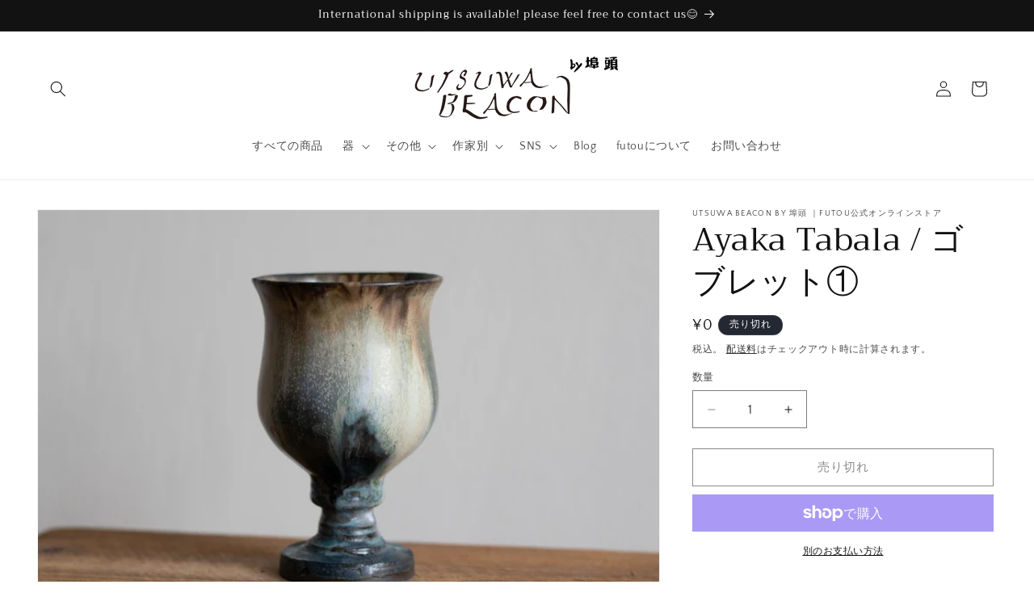

--- FILE ---
content_type: text/html; charset=utf-8
request_url: https://beacon.futou.jp/products/ayaka-tabala-%E3%82%B4%E3%83%96%E3%83%AC%E3%83%83%E3%83%88
body_size: 38709
content:
<!doctype html>
<html class="js" lang="ja">
  <head>
    <meta charset="utf-8">
    <meta http-equiv="X-UA-Compatible" content="IE=edge">
    <meta name="viewport" content="width=device-width,initial-scale=1">
    <meta name="theme-color" content="">
    <link rel="canonical" href="https://beacon.futou.jp/products/ayaka-tabala-%e3%82%b4%e3%83%96%e3%83%ac%e3%83%83%e3%83%88"><link rel="icon" type="image/png" href="//beacon.futou.jp/cdn/shop/files/15cb3260bf08a4f0887b439c38cd6f16.png?crop=center&height=32&v=1633624973&width=32"><link rel="preconnect" href="https://fonts.shopifycdn.com" crossorigin><title>
      Ayaka Tabala / ゴブレット① うつわ 通販 大阪 陶芸
 &ndash; UTSUWA BEACON by 埠頭 ｜futou公式オンラインストア</title>

    
      <meta name="description" content="益子のAyaka Tabalaさんの大振りなゴブレット。すべての作品が一点ものです。 サイズ：口径8.5cm * 高さ13.5cm（おおよその大きさです） Ayaka Tabalaさんの他の作品はこちらから。   【ご注意事項】 ・手仕事によるものですので、大きさや色合い、模様の出方などには個体差がございます。 ・作品によっては、貫入と呼ばれる微細なヒビのような模様やごく小さなピンホールなどもございます。 ・上記のような作家ものの器の特性をご理解頂いた上でのご購入をお願い致します。 ・店頭でも販売しておりますので、万一売り違いによって欠品してしまった際はご注文をキャンセルさせていただく場合がございます。">
    

    

<meta property="og:site_name" content="UTSUWA BEACON by 埠頭 ｜futou公式オンラインストア">
<meta property="og:url" content="https://beacon.futou.jp/products/ayaka-tabala-%e3%82%b4%e3%83%96%e3%83%ac%e3%83%83%e3%83%88">
<meta property="og:title" content="Ayaka Tabala / ゴブレット① うつわ 通販 大阪 陶芸">
<meta property="og:type" content="product">
<meta property="og:description" content="益子のAyaka Tabalaさんの大振りなゴブレット。すべての作品が一点ものです。 サイズ：口径8.5cm * 高さ13.5cm（おおよその大きさです） Ayaka Tabalaさんの他の作品はこちらから。   【ご注意事項】 ・手仕事によるものですので、大きさや色合い、模様の出方などには個体差がございます。 ・作品によっては、貫入と呼ばれる微細なヒビのような模様やごく小さなピンホールなどもございます。 ・上記のような作家ものの器の特性をご理解頂いた上でのご購入をお願い致します。 ・店頭でも販売しておりますので、万一売り違いによって欠品してしまった際はご注文をキャンセルさせていただく場合がございます。"><meta property="og:image" content="http://beacon.futou.jp/cdn/shop/products/IMG_8941.jpg?v=1661094669">
  <meta property="og:image:secure_url" content="https://beacon.futou.jp/cdn/shop/products/IMG_8941.jpg?v=1661094669">
  <meta property="og:image:width" content="1024">
  <meta property="og:image:height" content="683"><meta property="og:price:amount" content="0">
  <meta property="og:price:currency" content="JPY"><meta name="twitter:site" content="@futoujp"><meta name="twitter:card" content="summary_large_image">
<meta name="twitter:title" content="Ayaka Tabala / ゴブレット① うつわ 通販 大阪 陶芸">
<meta name="twitter:description" content="益子のAyaka Tabalaさんの大振りなゴブレット。すべての作品が一点ものです。 サイズ：口径8.5cm * 高さ13.5cm（おおよその大きさです） Ayaka Tabalaさんの他の作品はこちらから。   【ご注意事項】 ・手仕事によるものですので、大きさや色合い、模様の出方などには個体差がございます。 ・作品によっては、貫入と呼ばれる微細なヒビのような模様やごく小さなピンホールなどもございます。 ・上記のような作家ものの器の特性をご理解頂いた上でのご購入をお願い致します。 ・店頭でも販売しておりますので、万一売り違いによって欠品してしまった際はご注文をキャンセルさせていただく場合がございます。">


    <script src="//beacon.futou.jp/cdn/shop/t/3/assets/constants.js?v=132983761750457495441737632235" defer="defer"></script>
    <script src="//beacon.futou.jp/cdn/shop/t/3/assets/pubsub.js?v=158357773527763999511737632237" defer="defer"></script>
    <script src="//beacon.futou.jp/cdn/shop/t/3/assets/global.js?v=152862011079830610291737632235" defer="defer"></script>
    <script src="//beacon.futou.jp/cdn/shop/t/3/assets/details-disclosure.js?v=13653116266235556501737632235" defer="defer"></script>
    <script src="//beacon.futou.jp/cdn/shop/t/3/assets/details-modal.js?v=25581673532751508451737632235" defer="defer"></script>
    <script src="//beacon.futou.jp/cdn/shop/t/3/assets/search-form.js?v=133129549252120666541737632237" defer="defer"></script><script src="//beacon.futou.jp/cdn/shop/t/3/assets/animations.js?v=88693664871331136111737632234" defer="defer"></script><script>window.performance && window.performance.mark && window.performance.mark('shopify.content_for_header.start');</script><meta name="facebook-domain-verification" content="2ru925utaob76qvt8u082dnht9vd0t">
<meta id="shopify-digital-wallet" name="shopify-digital-wallet" content="/58085048479/digital_wallets/dialog">
<meta name="shopify-checkout-api-token" content="9191510ab4ef32bec0e4fb2327f8b52a">
<meta id="in-context-paypal-metadata" data-shop-id="58085048479" data-venmo-supported="false" data-environment="production" data-locale="ja_JP" data-paypal-v4="true" data-currency="JPY">
<link rel="alternate" hreflang="x-default" href="https://beacon.futou.jp/products/ayaka-tabala-%E3%82%B4%E3%83%96%E3%83%AC%E3%83%83%E3%83%88">
<link rel="alternate" hreflang="ja" href="https://beacon.futou.jp/products/ayaka-tabala-%E3%82%B4%E3%83%96%E3%83%AC%E3%83%83%E3%83%88">
<link rel="alternate" hreflang="en" href="https://beacon.futou.jp/en/products/ayaka-tabala-%E3%82%B4%E3%83%96%E3%83%AC%E3%83%83%E3%83%88">
<link rel="alternate" type="application/json+oembed" href="https://beacon.futou.jp/products/ayaka-tabala-%e3%82%b4%e3%83%96%e3%83%ac%e3%83%83%e3%83%88.oembed">
<script async="async" src="/checkouts/internal/preloads.js?locale=ja-JP"></script>
<link rel="preconnect" href="https://shop.app" crossorigin="anonymous">
<script async="async" src="https://shop.app/checkouts/internal/preloads.js?locale=ja-JP&shop_id=58085048479" crossorigin="anonymous"></script>
<script id="apple-pay-shop-capabilities" type="application/json">{"shopId":58085048479,"countryCode":"JP","currencyCode":"JPY","merchantCapabilities":["supports3DS"],"merchantId":"gid:\/\/shopify\/Shop\/58085048479","merchantName":"UTSUWA BEACON by 埠頭 ｜futou公式オンラインストア","requiredBillingContactFields":["postalAddress","email","phone"],"requiredShippingContactFields":["postalAddress","email","phone"],"shippingType":"shipping","supportedNetworks":["visa","masterCard","amex","jcb","discover"],"total":{"type":"pending","label":"UTSUWA BEACON by 埠頭 ｜futou公式オンラインストア","amount":"1.00"},"shopifyPaymentsEnabled":true,"supportsSubscriptions":true}</script>
<script id="shopify-features" type="application/json">{"accessToken":"9191510ab4ef32bec0e4fb2327f8b52a","betas":["rich-media-storefront-analytics"],"domain":"beacon.futou.jp","predictiveSearch":false,"shopId":58085048479,"locale":"ja"}</script>
<script>var Shopify = Shopify || {};
Shopify.shop = "futou.myshopify.com";
Shopify.locale = "ja";
Shopify.currency = {"active":"JPY","rate":"1.0"};
Shopify.country = "JP";
Shopify.theme = {"name":"Dawnの更新されたコピー","id":173863403679,"schema_name":"Dawn","schema_version":"15.2.0","theme_store_id":887,"role":"main"};
Shopify.theme.handle = "null";
Shopify.theme.style = {"id":null,"handle":null};
Shopify.cdnHost = "beacon.futou.jp/cdn";
Shopify.routes = Shopify.routes || {};
Shopify.routes.root = "/";</script>
<script type="module">!function(o){(o.Shopify=o.Shopify||{}).modules=!0}(window);</script>
<script>!function(o){function n(){var o=[];function n(){o.push(Array.prototype.slice.apply(arguments))}return n.q=o,n}var t=o.Shopify=o.Shopify||{};t.loadFeatures=n(),t.autoloadFeatures=n()}(window);</script>
<script>
  window.ShopifyPay = window.ShopifyPay || {};
  window.ShopifyPay.apiHost = "shop.app\/pay";
  window.ShopifyPay.redirectState = null;
</script>
<script id="shop-js-analytics" type="application/json">{"pageType":"product"}</script>
<script defer="defer" async type="module" src="//beacon.futou.jp/cdn/shopifycloud/shop-js/modules/v2/client.init-shop-cart-sync_CHE6QNUr.ja.esm.js"></script>
<script defer="defer" async type="module" src="//beacon.futou.jp/cdn/shopifycloud/shop-js/modules/v2/chunk.common_D98kRh4-.esm.js"></script>
<script defer="defer" async type="module" src="//beacon.futou.jp/cdn/shopifycloud/shop-js/modules/v2/chunk.modal_BNwoMci-.esm.js"></script>
<script type="module">
  await import("//beacon.futou.jp/cdn/shopifycloud/shop-js/modules/v2/client.init-shop-cart-sync_CHE6QNUr.ja.esm.js");
await import("//beacon.futou.jp/cdn/shopifycloud/shop-js/modules/v2/chunk.common_D98kRh4-.esm.js");
await import("//beacon.futou.jp/cdn/shopifycloud/shop-js/modules/v2/chunk.modal_BNwoMci-.esm.js");

  window.Shopify.SignInWithShop?.initShopCartSync?.({"fedCMEnabled":true,"windoidEnabled":true});

</script>
<script>
  window.Shopify = window.Shopify || {};
  if (!window.Shopify.featureAssets) window.Shopify.featureAssets = {};
  window.Shopify.featureAssets['shop-js'] = {"shop-cart-sync":["modules/v2/client.shop-cart-sync_Fn6E0AvD.ja.esm.js","modules/v2/chunk.common_D98kRh4-.esm.js","modules/v2/chunk.modal_BNwoMci-.esm.js"],"init-fed-cm":["modules/v2/client.init-fed-cm_sYFpctDP.ja.esm.js","modules/v2/chunk.common_D98kRh4-.esm.js","modules/v2/chunk.modal_BNwoMci-.esm.js"],"shop-toast-manager":["modules/v2/client.shop-toast-manager_Cm6TtnXd.ja.esm.js","modules/v2/chunk.common_D98kRh4-.esm.js","modules/v2/chunk.modal_BNwoMci-.esm.js"],"init-shop-cart-sync":["modules/v2/client.init-shop-cart-sync_CHE6QNUr.ja.esm.js","modules/v2/chunk.common_D98kRh4-.esm.js","modules/v2/chunk.modal_BNwoMci-.esm.js"],"shop-button":["modules/v2/client.shop-button_CZ95wHjv.ja.esm.js","modules/v2/chunk.common_D98kRh4-.esm.js","modules/v2/chunk.modal_BNwoMci-.esm.js"],"init-windoid":["modules/v2/client.init-windoid_BTB72QS9.ja.esm.js","modules/v2/chunk.common_D98kRh4-.esm.js","modules/v2/chunk.modal_BNwoMci-.esm.js"],"shop-cash-offers":["modules/v2/client.shop-cash-offers_BFHBnhKY.ja.esm.js","modules/v2/chunk.common_D98kRh4-.esm.js","modules/v2/chunk.modal_BNwoMci-.esm.js"],"pay-button":["modules/v2/client.pay-button_DTH50Rzq.ja.esm.js","modules/v2/chunk.common_D98kRh4-.esm.js","modules/v2/chunk.modal_BNwoMci-.esm.js"],"init-customer-accounts":["modules/v2/client.init-customer-accounts_BUGn0cIS.ja.esm.js","modules/v2/client.shop-login-button_B-yi3nMN.ja.esm.js","modules/v2/chunk.common_D98kRh4-.esm.js","modules/v2/chunk.modal_BNwoMci-.esm.js"],"avatar":["modules/v2/client.avatar_BTnouDA3.ja.esm.js"],"checkout-modal":["modules/v2/client.checkout-modal_B9SXRRFG.ja.esm.js","modules/v2/chunk.common_D98kRh4-.esm.js","modules/v2/chunk.modal_BNwoMci-.esm.js"],"init-shop-for-new-customer-accounts":["modules/v2/client.init-shop-for-new-customer-accounts_CoX20XDP.ja.esm.js","modules/v2/client.shop-login-button_B-yi3nMN.ja.esm.js","modules/v2/chunk.common_D98kRh4-.esm.js","modules/v2/chunk.modal_BNwoMci-.esm.js"],"init-customer-accounts-sign-up":["modules/v2/client.init-customer-accounts-sign-up_CSeMJfz-.ja.esm.js","modules/v2/client.shop-login-button_B-yi3nMN.ja.esm.js","modules/v2/chunk.common_D98kRh4-.esm.js","modules/v2/chunk.modal_BNwoMci-.esm.js"],"init-shop-email-lookup-coordinator":["modules/v2/client.init-shop-email-lookup-coordinator_DazyVOqY.ja.esm.js","modules/v2/chunk.common_D98kRh4-.esm.js","modules/v2/chunk.modal_BNwoMci-.esm.js"],"shop-follow-button":["modules/v2/client.shop-follow-button_DjSWKMco.ja.esm.js","modules/v2/chunk.common_D98kRh4-.esm.js","modules/v2/chunk.modal_BNwoMci-.esm.js"],"shop-login-button":["modules/v2/client.shop-login-button_B-yi3nMN.ja.esm.js","modules/v2/chunk.common_D98kRh4-.esm.js","modules/v2/chunk.modal_BNwoMci-.esm.js"],"shop-login":["modules/v2/client.shop-login_BdZnYXk6.ja.esm.js","modules/v2/chunk.common_D98kRh4-.esm.js","modules/v2/chunk.modal_BNwoMci-.esm.js"],"lead-capture":["modules/v2/client.lead-capture_emq1eXKF.ja.esm.js","modules/v2/chunk.common_D98kRh4-.esm.js","modules/v2/chunk.modal_BNwoMci-.esm.js"],"payment-terms":["modules/v2/client.payment-terms_CeWs54sX.ja.esm.js","modules/v2/chunk.common_D98kRh4-.esm.js","modules/v2/chunk.modal_BNwoMci-.esm.js"]};
</script>
<script id="__st">var __st={"a":58085048479,"offset":32400,"reqid":"fc684e27-a7a8-4e16-9306-74dbc8646ca3-1769538859","pageurl":"beacon.futou.jp\/products\/ayaka-tabala-%E3%82%B4%E3%83%96%E3%83%AC%E3%83%83%E3%83%88","u":"e5fab089e828","p":"product","rtyp":"product","rid":7491024683167};</script>
<script>window.ShopifyPaypalV4VisibilityTracking = true;</script>
<script id="captcha-bootstrap">!function(){'use strict';const t='contact',e='account',n='new_comment',o=[[t,t],['blogs',n],['comments',n],[t,'customer']],c=[[e,'customer_login'],[e,'guest_login'],[e,'recover_customer_password'],[e,'create_customer']],r=t=>t.map((([t,e])=>`form[action*='/${t}']:not([data-nocaptcha='true']) input[name='form_type'][value='${e}']`)).join(','),a=t=>()=>t?[...document.querySelectorAll(t)].map((t=>t.form)):[];function s(){const t=[...o],e=r(t);return a(e)}const i='password',u='form_key',d=['recaptcha-v3-token','g-recaptcha-response','h-captcha-response',i],f=()=>{try{return window.sessionStorage}catch{return}},m='__shopify_v',_=t=>t.elements[u];function p(t,e,n=!1){try{const o=window.sessionStorage,c=JSON.parse(o.getItem(e)),{data:r}=function(t){const{data:e,action:n}=t;return t[m]||n?{data:e,action:n}:{data:t,action:n}}(c);for(const[e,n]of Object.entries(r))t.elements[e]&&(t.elements[e].value=n);n&&o.removeItem(e)}catch(o){console.error('form repopulation failed',{error:o})}}const l='form_type',E='cptcha';function T(t){t.dataset[E]=!0}const w=window,h=w.document,L='Shopify',v='ce_forms',y='captcha';let A=!1;((t,e)=>{const n=(g='f06e6c50-85a8-45c8-87d0-21a2b65856fe',I='https://cdn.shopify.com/shopifycloud/storefront-forms-hcaptcha/ce_storefront_forms_captcha_hcaptcha.v1.5.2.iife.js',D={infoText:'hCaptchaによる保護',privacyText:'プライバシー',termsText:'利用規約'},(t,e,n)=>{const o=w[L][v],c=o.bindForm;if(c)return c(t,g,e,D).then(n);var r;o.q.push([[t,g,e,D],n]),r=I,A||(h.body.append(Object.assign(h.createElement('script'),{id:'captcha-provider',async:!0,src:r})),A=!0)});var g,I,D;w[L]=w[L]||{},w[L][v]=w[L][v]||{},w[L][v].q=[],w[L][y]=w[L][y]||{},w[L][y].protect=function(t,e){n(t,void 0,e),T(t)},Object.freeze(w[L][y]),function(t,e,n,w,h,L){const[v,y,A,g]=function(t,e,n){const i=e?o:[],u=t?c:[],d=[...i,...u],f=r(d),m=r(i),_=r(d.filter((([t,e])=>n.includes(e))));return[a(f),a(m),a(_),s()]}(w,h,L),I=t=>{const e=t.target;return e instanceof HTMLFormElement?e:e&&e.form},D=t=>v().includes(t);t.addEventListener('submit',(t=>{const e=I(t);if(!e)return;const n=D(e)&&!e.dataset.hcaptchaBound&&!e.dataset.recaptchaBound,o=_(e),c=g().includes(e)&&(!o||!o.value);(n||c)&&t.preventDefault(),c&&!n&&(function(t){try{if(!f())return;!function(t){const e=f();if(!e)return;const n=_(t);if(!n)return;const o=n.value;o&&e.removeItem(o)}(t);const e=Array.from(Array(32),(()=>Math.random().toString(36)[2])).join('');!function(t,e){_(t)||t.append(Object.assign(document.createElement('input'),{type:'hidden',name:u})),t.elements[u].value=e}(t,e),function(t,e){const n=f();if(!n)return;const o=[...t.querySelectorAll(`input[type='${i}']`)].map((({name:t})=>t)),c=[...d,...o],r={};for(const[a,s]of new FormData(t).entries())c.includes(a)||(r[a]=s);n.setItem(e,JSON.stringify({[m]:1,action:t.action,data:r}))}(t,e)}catch(e){console.error('failed to persist form',e)}}(e),e.submit())}));const S=(t,e)=>{t&&!t.dataset[E]&&(n(t,e.some((e=>e===t))),T(t))};for(const o of['focusin','change'])t.addEventListener(o,(t=>{const e=I(t);D(e)&&S(e,y())}));const B=e.get('form_key'),M=e.get(l),P=B&&M;t.addEventListener('DOMContentLoaded',(()=>{const t=y();if(P)for(const e of t)e.elements[l].value===M&&p(e,B);[...new Set([...A(),...v().filter((t=>'true'===t.dataset.shopifyCaptcha))])].forEach((e=>S(e,t)))}))}(h,new URLSearchParams(w.location.search),n,t,e,['guest_login'])})(!0,!0)}();</script>
<script integrity="sha256-4kQ18oKyAcykRKYeNunJcIwy7WH5gtpwJnB7kiuLZ1E=" data-source-attribution="shopify.loadfeatures" defer="defer" src="//beacon.futou.jp/cdn/shopifycloud/storefront/assets/storefront/load_feature-a0a9edcb.js" crossorigin="anonymous"></script>
<script crossorigin="anonymous" defer="defer" src="//beacon.futou.jp/cdn/shopifycloud/storefront/assets/shopify_pay/storefront-65b4c6d7.js?v=20250812"></script>
<script data-source-attribution="shopify.dynamic_checkout.dynamic.init">var Shopify=Shopify||{};Shopify.PaymentButton=Shopify.PaymentButton||{isStorefrontPortableWallets:!0,init:function(){window.Shopify.PaymentButton.init=function(){};var t=document.createElement("script");t.src="https://beacon.futou.jp/cdn/shopifycloud/portable-wallets/latest/portable-wallets.ja.js",t.type="module",document.head.appendChild(t)}};
</script>
<script data-source-attribution="shopify.dynamic_checkout.buyer_consent">
  function portableWalletsHideBuyerConsent(e){var t=document.getElementById("shopify-buyer-consent"),n=document.getElementById("shopify-subscription-policy-button");t&&n&&(t.classList.add("hidden"),t.setAttribute("aria-hidden","true"),n.removeEventListener("click",e))}function portableWalletsShowBuyerConsent(e){var t=document.getElementById("shopify-buyer-consent"),n=document.getElementById("shopify-subscription-policy-button");t&&n&&(t.classList.remove("hidden"),t.removeAttribute("aria-hidden"),n.addEventListener("click",e))}window.Shopify?.PaymentButton&&(window.Shopify.PaymentButton.hideBuyerConsent=portableWalletsHideBuyerConsent,window.Shopify.PaymentButton.showBuyerConsent=portableWalletsShowBuyerConsent);
</script>
<script>
  function portableWalletsCleanup(e){e&&e.src&&console.error("Failed to load portable wallets script "+e.src);var t=document.querySelectorAll("shopify-accelerated-checkout .shopify-payment-button__skeleton, shopify-accelerated-checkout-cart .wallet-cart-button__skeleton"),e=document.getElementById("shopify-buyer-consent");for(let e=0;e<t.length;e++)t[e].remove();e&&e.remove()}function portableWalletsNotLoadedAsModule(e){e instanceof ErrorEvent&&"string"==typeof e.message&&e.message.includes("import.meta")&&"string"==typeof e.filename&&e.filename.includes("portable-wallets")&&(window.removeEventListener("error",portableWalletsNotLoadedAsModule),window.Shopify.PaymentButton.failedToLoad=e,"loading"===document.readyState?document.addEventListener("DOMContentLoaded",window.Shopify.PaymentButton.init):window.Shopify.PaymentButton.init())}window.addEventListener("error",portableWalletsNotLoadedAsModule);
</script>

<script type="module" src="https://beacon.futou.jp/cdn/shopifycloud/portable-wallets/latest/portable-wallets.ja.js" onError="portableWalletsCleanup(this)" crossorigin="anonymous"></script>
<script nomodule>
  document.addEventListener("DOMContentLoaded", portableWalletsCleanup);
</script>

<link id="shopify-accelerated-checkout-styles" rel="stylesheet" media="screen" href="https://beacon.futou.jp/cdn/shopifycloud/portable-wallets/latest/accelerated-checkout-backwards-compat.css" crossorigin="anonymous">
<style id="shopify-accelerated-checkout-cart">
        #shopify-buyer-consent {
  margin-top: 1em;
  display: inline-block;
  width: 100%;
}

#shopify-buyer-consent.hidden {
  display: none;
}

#shopify-subscription-policy-button {
  background: none;
  border: none;
  padding: 0;
  text-decoration: underline;
  font-size: inherit;
  cursor: pointer;
}

#shopify-subscription-policy-button::before {
  box-shadow: none;
}

      </style>
<script id="sections-script" data-sections="header" defer="defer" src="//beacon.futou.jp/cdn/shop/t/3/compiled_assets/scripts.js?v=2043"></script>
<script>window.performance && window.performance.mark && window.performance.mark('shopify.content_for_header.end');</script>


    <style data-shopify>
      @font-face {
  font-family: "Quattrocento Sans";
  font-weight: 400;
  font-style: normal;
  font-display: swap;
  src: url("//beacon.futou.jp/cdn/fonts/quattrocento_sans/quattrocentosans_n4.ce5e9bf514e68f53bdd875976847cf755c702eaa.woff2") format("woff2"),
       url("//beacon.futou.jp/cdn/fonts/quattrocento_sans/quattrocentosans_n4.44bbfb57d228eb8bb083d1f98e7d96e16137abce.woff") format("woff");
}

      @font-face {
  font-family: "Quattrocento Sans";
  font-weight: 700;
  font-style: normal;
  font-display: swap;
  src: url("//beacon.futou.jp/cdn/fonts/quattrocento_sans/quattrocentosans_n7.bdda9092621b2e3b4284b12e8f0c092969b176c1.woff2") format("woff2"),
       url("//beacon.futou.jp/cdn/fonts/quattrocento_sans/quattrocentosans_n7.3f8ab2a91343269966c4aa4831bcd588e7ce07b9.woff") format("woff");
}

      @font-face {
  font-family: "Quattrocento Sans";
  font-weight: 400;
  font-style: italic;
  font-display: swap;
  src: url("//beacon.futou.jp/cdn/fonts/quattrocento_sans/quattrocentosans_i4.4f70b1e78f59fa1468e3436ab863ff0bf71e71bb.woff2") format("woff2"),
       url("//beacon.futou.jp/cdn/fonts/quattrocento_sans/quattrocentosans_i4.b695efef5d957af404945574b7239740f79b899f.woff") format("woff");
}

      @font-face {
  font-family: "Quattrocento Sans";
  font-weight: 700;
  font-style: italic;
  font-display: swap;
  src: url("//beacon.futou.jp/cdn/fonts/quattrocento_sans/quattrocentosans_i7.49d754c8032546c24062cf385f8660abbb11ef1e.woff2") format("woff2"),
       url("//beacon.futou.jp/cdn/fonts/quattrocento_sans/quattrocentosans_i7.567b0b818999022d5a9ccb99542d8ff8cdb497df.woff") format("woff");
}

      @font-face {
  font-family: Trirong;
  font-weight: 400;
  font-style: normal;
  font-display: swap;
  src: url("//beacon.futou.jp/cdn/fonts/trirong/trirong_n4.46b40419aaa69bf77077c3108d75dad5a0318d4b.woff2") format("woff2"),
       url("//beacon.futou.jp/cdn/fonts/trirong/trirong_n4.97753898e63cd7e164ad614681eba2c7fe577190.woff") format("woff");
}


      
        :root,
        .color-scheme-1 {
          --color-background: 255,255,255;
        
          --gradient-background: #ffffff;
        

        

        --color-foreground: 18,18,18;
        --color-background-contrast: 191,191,191;
        --color-shadow: 18,18,18;
        --color-button: 18,18,18;
        --color-button-text: 255,255,255;
        --color-secondary-button: 255,255,255;
        --color-secondary-button-text: 18,18,18;
        --color-link: 18,18,18;
        --color-badge-foreground: 18,18,18;
        --color-badge-background: 255,255,255;
        --color-badge-border: 18,18,18;
        --payment-terms-background-color: rgb(255 255 255);
      }
      
        
        .color-scheme-2 {
          --color-background: 243,243,243;
        
          --gradient-background: #f3f3f3;
        

        

        --color-foreground: 18,18,18;
        --color-background-contrast: 179,179,179;
        --color-shadow: 18,18,18;
        --color-button: 18,18,18;
        --color-button-text: 243,243,243;
        --color-secondary-button: 243,243,243;
        --color-secondary-button-text: 18,18,18;
        --color-link: 18,18,18;
        --color-badge-foreground: 18,18,18;
        --color-badge-background: 243,243,243;
        --color-badge-border: 18,18,18;
        --payment-terms-background-color: rgb(243 243 243);
      }
      
        
        .color-scheme-3 {
          --color-background: 36,40,51;
        
          --gradient-background: #242833;
        

        

        --color-foreground: 255,255,255;
        --color-background-contrast: 47,52,66;
        --color-shadow: 18,18,18;
        --color-button: 255,255,255;
        --color-button-text: 0,0,0;
        --color-secondary-button: 36,40,51;
        --color-secondary-button-text: 255,255,255;
        --color-link: 255,255,255;
        --color-badge-foreground: 255,255,255;
        --color-badge-background: 36,40,51;
        --color-badge-border: 255,255,255;
        --payment-terms-background-color: rgb(36 40 51);
      }
      
        
        .color-scheme-4 {
          --color-background: 18,18,18;
        
          --gradient-background: #121212;
        

        

        --color-foreground: 255,255,255;
        --color-background-contrast: 146,146,146;
        --color-shadow: 18,18,18;
        --color-button: 255,255,255;
        --color-button-text: 18,18,18;
        --color-secondary-button: 18,18,18;
        --color-secondary-button-text: 255,255,255;
        --color-link: 255,255,255;
        --color-badge-foreground: 255,255,255;
        --color-badge-background: 18,18,18;
        --color-badge-border: 255,255,255;
        --payment-terms-background-color: rgb(18 18 18);
      }
      
        
        .color-scheme-5 {
          --color-background: 51,79,180;
        
          --gradient-background: #334fb4;
        

        

        --color-foreground: 255,255,255;
        --color-background-contrast: 23,35,81;
        --color-shadow: 18,18,18;
        --color-button: 255,255,255;
        --color-button-text: 51,79,180;
        --color-secondary-button: 51,79,180;
        --color-secondary-button-text: 255,255,255;
        --color-link: 255,255,255;
        --color-badge-foreground: 255,255,255;
        --color-badge-background: 51,79,180;
        --color-badge-border: 255,255,255;
        --payment-terms-background-color: rgb(51 79 180);
      }
      

      body, .color-scheme-1, .color-scheme-2, .color-scheme-3, .color-scheme-4, .color-scheme-5 {
        color: rgba(var(--color-foreground), 0.75);
        background-color: rgb(var(--color-background));
      }

      :root {
        --font-body-family: "Quattrocento Sans", sans-serif;
        --font-body-style: normal;
        --font-body-weight: 400;
        --font-body-weight-bold: 700;

        --font-heading-family: Trirong, serif;
        --font-heading-style: normal;
        --font-heading-weight: 400;

        --font-body-scale: 1.0;
        --font-heading-scale: 1.0;

        --media-padding: px;
        --media-border-opacity: 0.05;
        --media-border-width: 1px;
        --media-radius: 0px;
        --media-shadow-opacity: 0.0;
        --media-shadow-horizontal-offset: 0px;
        --media-shadow-vertical-offset: 0px;
        --media-shadow-blur-radius: 0px;
        --media-shadow-visible: 0;

        --page-width: 160rem;
        --page-width-margin: 0rem;

        --product-card-image-padding: 0.0rem;
        --product-card-corner-radius: 0.0rem;
        --product-card-text-alignment: left;
        --product-card-border-width: 0.0rem;
        --product-card-border-opacity: 0.0;
        --product-card-shadow-opacity: 0.1;
        --product-card-shadow-visible: 1;
        --product-card-shadow-horizontal-offset: 0.0rem;
        --product-card-shadow-vertical-offset: 0.0rem;
        --product-card-shadow-blur-radius: 0.0rem;

        --collection-card-image-padding: 0.0rem;
        --collection-card-corner-radius: 0.0rem;
        --collection-card-text-alignment: left;
        --collection-card-border-width: 0.0rem;
        --collection-card-border-opacity: 0.0;
        --collection-card-shadow-opacity: 0.1;
        --collection-card-shadow-visible: 1;
        --collection-card-shadow-horizontal-offset: 0.0rem;
        --collection-card-shadow-vertical-offset: 0.0rem;
        --collection-card-shadow-blur-radius: 0.0rem;

        --blog-card-image-padding: 0.0rem;
        --blog-card-corner-radius: 0.0rem;
        --blog-card-text-alignment: left;
        --blog-card-border-width: 0.0rem;
        --blog-card-border-opacity: 0.0;
        --blog-card-shadow-opacity: 0.1;
        --blog-card-shadow-visible: 1;
        --blog-card-shadow-horizontal-offset: 0.0rem;
        --blog-card-shadow-vertical-offset: 0.0rem;
        --blog-card-shadow-blur-radius: 0.0rem;

        --badge-corner-radius: 4.0rem;

        --popup-border-width: 1px;
        --popup-border-opacity: 0.1;
        --popup-corner-radius: 0px;
        --popup-shadow-opacity: 0.0;
        --popup-shadow-horizontal-offset: 0px;
        --popup-shadow-vertical-offset: 0px;
        --popup-shadow-blur-radius: 0px;

        --drawer-border-width: 1px;
        --drawer-border-opacity: 0.1;
        --drawer-shadow-opacity: 0.0;
        --drawer-shadow-horizontal-offset: 0px;
        --drawer-shadow-vertical-offset: 0px;
        --drawer-shadow-blur-radius: 0px;

        --spacing-sections-desktop: 0px;
        --spacing-sections-mobile: 0px;

        --grid-desktop-vertical-spacing: 8px;
        --grid-desktop-horizontal-spacing: 8px;
        --grid-mobile-vertical-spacing: 4px;
        --grid-mobile-horizontal-spacing: 4px;

        --text-boxes-border-opacity: 0.0;
        --text-boxes-border-width: 0px;
        --text-boxes-radius: 0px;
        --text-boxes-shadow-opacity: 0.0;
        --text-boxes-shadow-visible: 0;
        --text-boxes-shadow-horizontal-offset: 0px;
        --text-boxes-shadow-vertical-offset: 0px;
        --text-boxes-shadow-blur-radius: 0px;

        --buttons-radius: 0px;
        --buttons-radius-outset: 0px;
        --buttons-border-width: 1px;
        --buttons-border-opacity: 1.0;
        --buttons-shadow-opacity: 0.0;
        --buttons-shadow-visible: 0;
        --buttons-shadow-horizontal-offset: 0px;
        --buttons-shadow-vertical-offset: 0px;
        --buttons-shadow-blur-radius: 0px;
        --buttons-border-offset: 0px;

        --inputs-radius: 0px;
        --inputs-border-width: 1px;
        --inputs-border-opacity: 0.55;
        --inputs-shadow-opacity: 0.0;
        --inputs-shadow-horizontal-offset: 0px;
        --inputs-margin-offset: 0px;
        --inputs-shadow-vertical-offset: 0px;
        --inputs-shadow-blur-radius: 0px;
        --inputs-radius-outset: 0px;

        --variant-pills-radius: 40px;
        --variant-pills-border-width: 1px;
        --variant-pills-border-opacity: 0.55;
        --variant-pills-shadow-opacity: 0.0;
        --variant-pills-shadow-horizontal-offset: 0px;
        --variant-pills-shadow-vertical-offset: 0px;
        --variant-pills-shadow-blur-radius: 0px;
      }

      *,
      *::before,
      *::after {
        box-sizing: inherit;
      }

      html {
        box-sizing: border-box;
        font-size: calc(var(--font-body-scale) * 62.5%);
        height: 100%;
      }

      body {
        display: grid;
        grid-template-rows: auto auto 1fr auto;
        grid-template-columns: 100%;
        min-height: 100%;
        margin: 0;
        font-size: 1.5rem;
        letter-spacing: 0.06rem;
        line-height: calc(1 + 0.8 / var(--font-body-scale));
        font-family: var(--font-body-family);
        font-style: var(--font-body-style);
        font-weight: var(--font-body-weight);
      }

      @media screen and (min-width: 750px) {
        body {
          font-size: 1.6rem;
        }
      }
    </style>

    <link href="//beacon.futou.jp/cdn/shop/t/3/assets/base.css?v=159841507637079171801737632234" rel="stylesheet" type="text/css" media="all" />
    <link rel="stylesheet" href="//beacon.futou.jp/cdn/shop/t/3/assets/component-cart-items.css?v=123238115697927560811737632235" media="print" onload="this.media='all'">
      <link rel="preload" as="font" href="//beacon.futou.jp/cdn/fonts/quattrocento_sans/quattrocentosans_n4.ce5e9bf514e68f53bdd875976847cf755c702eaa.woff2" type="font/woff2" crossorigin>
      

      <link rel="preload" as="font" href="//beacon.futou.jp/cdn/fonts/trirong/trirong_n4.46b40419aaa69bf77077c3108d75dad5a0318d4b.woff2" type="font/woff2" crossorigin>
      
<link href="//beacon.futou.jp/cdn/shop/t/3/assets/component-localization-form.css?v=170315343355214948141737632235" rel="stylesheet" type="text/css" media="all" />
      <script src="//beacon.futou.jp/cdn/shop/t/3/assets/localization-form.js?v=144176611646395275351737632236" defer="defer"></script><link
        rel="stylesheet"
        href="//beacon.futou.jp/cdn/shop/t/3/assets/component-predictive-search.css?v=118923337488134913561737632235"
        media="print"
        onload="this.media='all'"
      ><script>
      if (Shopify.designMode) {
        document.documentElement.classList.add('shopify-design-mode');
      }
    </script>
  <link href="https://monorail-edge.shopifysvc.com" rel="dns-prefetch">
<script>(function(){if ("sendBeacon" in navigator && "performance" in window) {try {var session_token_from_headers = performance.getEntriesByType('navigation')[0].serverTiming.find(x => x.name == '_s').description;} catch {var session_token_from_headers = undefined;}var session_cookie_matches = document.cookie.match(/_shopify_s=([^;]*)/);var session_token_from_cookie = session_cookie_matches && session_cookie_matches.length === 2 ? session_cookie_matches[1] : "";var session_token = session_token_from_headers || session_token_from_cookie || "";function handle_abandonment_event(e) {var entries = performance.getEntries().filter(function(entry) {return /monorail-edge.shopifysvc.com/.test(entry.name);});if (!window.abandonment_tracked && entries.length === 0) {window.abandonment_tracked = true;var currentMs = Date.now();var navigation_start = performance.timing.navigationStart;var payload = {shop_id: 58085048479,url: window.location.href,navigation_start,duration: currentMs - navigation_start,session_token,page_type: "product"};window.navigator.sendBeacon("https://monorail-edge.shopifysvc.com/v1/produce", JSON.stringify({schema_id: "online_store_buyer_site_abandonment/1.1",payload: payload,metadata: {event_created_at_ms: currentMs,event_sent_at_ms: currentMs}}));}}window.addEventListener('pagehide', handle_abandonment_event);}}());</script>
<script id="web-pixels-manager-setup">(function e(e,d,r,n,o){if(void 0===o&&(o={}),!Boolean(null===(a=null===(i=window.Shopify)||void 0===i?void 0:i.analytics)||void 0===a?void 0:a.replayQueue)){var i,a;window.Shopify=window.Shopify||{};var t=window.Shopify;t.analytics=t.analytics||{};var s=t.analytics;s.replayQueue=[],s.publish=function(e,d,r){return s.replayQueue.push([e,d,r]),!0};try{self.performance.mark("wpm:start")}catch(e){}var l=function(){var e={modern:/Edge?\/(1{2}[4-9]|1[2-9]\d|[2-9]\d{2}|\d{4,})\.\d+(\.\d+|)|Firefox\/(1{2}[4-9]|1[2-9]\d|[2-9]\d{2}|\d{4,})\.\d+(\.\d+|)|Chrom(ium|e)\/(9{2}|\d{3,})\.\d+(\.\d+|)|(Maci|X1{2}).+ Version\/(15\.\d+|(1[6-9]|[2-9]\d|\d{3,})\.\d+)([,.]\d+|)( \(\w+\)|)( Mobile\/\w+|) Safari\/|Chrome.+OPR\/(9{2}|\d{3,})\.\d+\.\d+|(CPU[ +]OS|iPhone[ +]OS|CPU[ +]iPhone|CPU IPhone OS|CPU iPad OS)[ +]+(15[._]\d+|(1[6-9]|[2-9]\d|\d{3,})[._]\d+)([._]\d+|)|Android:?[ /-](13[3-9]|1[4-9]\d|[2-9]\d{2}|\d{4,})(\.\d+|)(\.\d+|)|Android.+Firefox\/(13[5-9]|1[4-9]\d|[2-9]\d{2}|\d{4,})\.\d+(\.\d+|)|Android.+Chrom(ium|e)\/(13[3-9]|1[4-9]\d|[2-9]\d{2}|\d{4,})\.\d+(\.\d+|)|SamsungBrowser\/([2-9]\d|\d{3,})\.\d+/,legacy:/Edge?\/(1[6-9]|[2-9]\d|\d{3,})\.\d+(\.\d+|)|Firefox\/(5[4-9]|[6-9]\d|\d{3,})\.\d+(\.\d+|)|Chrom(ium|e)\/(5[1-9]|[6-9]\d|\d{3,})\.\d+(\.\d+|)([\d.]+$|.*Safari\/(?![\d.]+ Edge\/[\d.]+$))|(Maci|X1{2}).+ Version\/(10\.\d+|(1[1-9]|[2-9]\d|\d{3,})\.\d+)([,.]\d+|)( \(\w+\)|)( Mobile\/\w+|) Safari\/|Chrome.+OPR\/(3[89]|[4-9]\d|\d{3,})\.\d+\.\d+|(CPU[ +]OS|iPhone[ +]OS|CPU[ +]iPhone|CPU IPhone OS|CPU iPad OS)[ +]+(10[._]\d+|(1[1-9]|[2-9]\d|\d{3,})[._]\d+)([._]\d+|)|Android:?[ /-](13[3-9]|1[4-9]\d|[2-9]\d{2}|\d{4,})(\.\d+|)(\.\d+|)|Mobile Safari.+OPR\/([89]\d|\d{3,})\.\d+\.\d+|Android.+Firefox\/(13[5-9]|1[4-9]\d|[2-9]\d{2}|\d{4,})\.\d+(\.\d+|)|Android.+Chrom(ium|e)\/(13[3-9]|1[4-9]\d|[2-9]\d{2}|\d{4,})\.\d+(\.\d+|)|Android.+(UC? ?Browser|UCWEB|U3)[ /]?(15\.([5-9]|\d{2,})|(1[6-9]|[2-9]\d|\d{3,})\.\d+)\.\d+|SamsungBrowser\/(5\.\d+|([6-9]|\d{2,})\.\d+)|Android.+MQ{2}Browser\/(14(\.(9|\d{2,})|)|(1[5-9]|[2-9]\d|\d{3,})(\.\d+|))(\.\d+|)|K[Aa][Ii]OS\/(3\.\d+|([4-9]|\d{2,})\.\d+)(\.\d+|)/},d=e.modern,r=e.legacy,n=navigator.userAgent;return n.match(d)?"modern":n.match(r)?"legacy":"unknown"}(),u="modern"===l?"modern":"legacy",c=(null!=n?n:{modern:"",legacy:""})[u],f=function(e){return[e.baseUrl,"/wpm","/b",e.hashVersion,"modern"===e.buildTarget?"m":"l",".js"].join("")}({baseUrl:d,hashVersion:r,buildTarget:u}),m=function(e){var d=e.version,r=e.bundleTarget,n=e.surface,o=e.pageUrl,i=e.monorailEndpoint;return{emit:function(e){var a=e.status,t=e.errorMsg,s=(new Date).getTime(),l=JSON.stringify({metadata:{event_sent_at_ms:s},events:[{schema_id:"web_pixels_manager_load/3.1",payload:{version:d,bundle_target:r,page_url:o,status:a,surface:n,error_msg:t},metadata:{event_created_at_ms:s}}]});if(!i)return console&&console.warn&&console.warn("[Web Pixels Manager] No Monorail endpoint provided, skipping logging."),!1;try{return self.navigator.sendBeacon.bind(self.navigator)(i,l)}catch(e){}var u=new XMLHttpRequest;try{return u.open("POST",i,!0),u.setRequestHeader("Content-Type","text/plain"),u.send(l),!0}catch(e){return console&&console.warn&&console.warn("[Web Pixels Manager] Got an unhandled error while logging to Monorail."),!1}}}}({version:r,bundleTarget:l,surface:e.surface,pageUrl:self.location.href,monorailEndpoint:e.monorailEndpoint});try{o.browserTarget=l,function(e){var d=e.src,r=e.async,n=void 0===r||r,o=e.onload,i=e.onerror,a=e.sri,t=e.scriptDataAttributes,s=void 0===t?{}:t,l=document.createElement("script"),u=document.querySelector("head"),c=document.querySelector("body");if(l.async=n,l.src=d,a&&(l.integrity=a,l.crossOrigin="anonymous"),s)for(var f in s)if(Object.prototype.hasOwnProperty.call(s,f))try{l.dataset[f]=s[f]}catch(e){}if(o&&l.addEventListener("load",o),i&&l.addEventListener("error",i),u)u.appendChild(l);else{if(!c)throw new Error("Did not find a head or body element to append the script");c.appendChild(l)}}({src:f,async:!0,onload:function(){if(!function(){var e,d;return Boolean(null===(d=null===(e=window.Shopify)||void 0===e?void 0:e.analytics)||void 0===d?void 0:d.initialized)}()){var d=window.webPixelsManager.init(e)||void 0;if(d){var r=window.Shopify.analytics;r.replayQueue.forEach((function(e){var r=e[0],n=e[1],o=e[2];d.publishCustomEvent(r,n,o)})),r.replayQueue=[],r.publish=d.publishCustomEvent,r.visitor=d.visitor,r.initialized=!0}}},onerror:function(){return m.emit({status:"failed",errorMsg:"".concat(f," has failed to load")})},sri:function(e){var d=/^sha384-[A-Za-z0-9+/=]+$/;return"string"==typeof e&&d.test(e)}(c)?c:"",scriptDataAttributes:o}),m.emit({status:"loading"})}catch(e){m.emit({status:"failed",errorMsg:(null==e?void 0:e.message)||"Unknown error"})}}})({shopId: 58085048479,storefrontBaseUrl: "https://beacon.futou.jp",extensionsBaseUrl: "https://extensions.shopifycdn.com/cdn/shopifycloud/web-pixels-manager",monorailEndpoint: "https://monorail-edge.shopifysvc.com/unstable/produce_batch",surface: "storefront-renderer",enabledBetaFlags: ["2dca8a86"],webPixelsConfigList: [{"id":"268042399","configuration":"{\"pixel_id\":\"468614818207735\",\"pixel_type\":\"facebook_pixel\",\"metaapp_system_user_token\":\"-\"}","eventPayloadVersion":"v1","runtimeContext":"OPEN","scriptVersion":"ca16bc87fe92b6042fbaa3acc2fbdaa6","type":"APP","apiClientId":2329312,"privacyPurposes":["ANALYTICS","MARKETING","SALE_OF_DATA"],"dataSharingAdjustments":{"protectedCustomerApprovalScopes":["read_customer_address","read_customer_email","read_customer_name","read_customer_personal_data","read_customer_phone"]}},{"id":"shopify-app-pixel","configuration":"{}","eventPayloadVersion":"v1","runtimeContext":"STRICT","scriptVersion":"0450","apiClientId":"shopify-pixel","type":"APP","privacyPurposes":["ANALYTICS","MARKETING"]},{"id":"shopify-custom-pixel","eventPayloadVersion":"v1","runtimeContext":"LAX","scriptVersion":"0450","apiClientId":"shopify-pixel","type":"CUSTOM","privacyPurposes":["ANALYTICS","MARKETING"]}],isMerchantRequest: false,initData: {"shop":{"name":"UTSUWA BEACON by 埠頭 ｜futou公式オンラインストア","paymentSettings":{"currencyCode":"JPY"},"myshopifyDomain":"futou.myshopify.com","countryCode":"JP","storefrontUrl":"https:\/\/beacon.futou.jp"},"customer":null,"cart":null,"checkout":null,"productVariants":[{"price":{"amount":0.0,"currencyCode":"JPY"},"product":{"title":"Ayaka Tabala \/ ゴブレット①","vendor":"UTSUWA BEACON by 埠頭 ｜futou公式オンラインストア","id":"7491024683167","untranslatedTitle":"Ayaka Tabala \/ ゴブレット①","url":"\/products\/ayaka-tabala-%E3%82%B4%E3%83%96%E3%83%AC%E3%83%83%E3%83%88","type":""},"id":"42502546882719","image":{"src":"\/\/beacon.futou.jp\/cdn\/shop\/products\/IMG_8941.jpg?v=1661094669"},"sku":"","title":"Default Title","untranslatedTitle":"Default Title"}],"purchasingCompany":null},},"https://beacon.futou.jp/cdn","fcfee988w5aeb613cpc8e4bc33m6693e112",{"modern":"","legacy":""},{"shopId":"58085048479","storefrontBaseUrl":"https:\/\/beacon.futou.jp","extensionBaseUrl":"https:\/\/extensions.shopifycdn.com\/cdn\/shopifycloud\/web-pixels-manager","surface":"storefront-renderer","enabledBetaFlags":"[\"2dca8a86\"]","isMerchantRequest":"false","hashVersion":"fcfee988w5aeb613cpc8e4bc33m6693e112","publish":"custom","events":"[[\"page_viewed\",{}],[\"product_viewed\",{\"productVariant\":{\"price\":{\"amount\":0.0,\"currencyCode\":\"JPY\"},\"product\":{\"title\":\"Ayaka Tabala \/ ゴブレット①\",\"vendor\":\"UTSUWA BEACON by 埠頭 ｜futou公式オンラインストア\",\"id\":\"7491024683167\",\"untranslatedTitle\":\"Ayaka Tabala \/ ゴブレット①\",\"url\":\"\/products\/ayaka-tabala-%E3%82%B4%E3%83%96%E3%83%AC%E3%83%83%E3%83%88\",\"type\":\"\"},\"id\":\"42502546882719\",\"image\":{\"src\":\"\/\/beacon.futou.jp\/cdn\/shop\/products\/IMG_8941.jpg?v=1661094669\"},\"sku\":\"\",\"title\":\"Default Title\",\"untranslatedTitle\":\"Default Title\"}}]]"});</script><script>
  window.ShopifyAnalytics = window.ShopifyAnalytics || {};
  window.ShopifyAnalytics.meta = window.ShopifyAnalytics.meta || {};
  window.ShopifyAnalytics.meta.currency = 'JPY';
  var meta = {"product":{"id":7491024683167,"gid":"gid:\/\/shopify\/Product\/7491024683167","vendor":"UTSUWA BEACON by 埠頭 ｜futou公式オンラインストア","type":"","handle":"ayaka-tabala-ゴブレット","variants":[{"id":42502546882719,"price":0,"name":"Ayaka Tabala \/ ゴブレット①","public_title":null,"sku":""}],"remote":false},"page":{"pageType":"product","resourceType":"product","resourceId":7491024683167,"requestId":"fc684e27-a7a8-4e16-9306-74dbc8646ca3-1769538859"}};
  for (var attr in meta) {
    window.ShopifyAnalytics.meta[attr] = meta[attr];
  }
</script>
<script class="analytics">
  (function () {
    var customDocumentWrite = function(content) {
      var jquery = null;

      if (window.jQuery) {
        jquery = window.jQuery;
      } else if (window.Checkout && window.Checkout.$) {
        jquery = window.Checkout.$;
      }

      if (jquery) {
        jquery('body').append(content);
      }
    };

    var hasLoggedConversion = function(token) {
      if (token) {
        return document.cookie.indexOf('loggedConversion=' + token) !== -1;
      }
      return false;
    }

    var setCookieIfConversion = function(token) {
      if (token) {
        var twoMonthsFromNow = new Date(Date.now());
        twoMonthsFromNow.setMonth(twoMonthsFromNow.getMonth() + 2);

        document.cookie = 'loggedConversion=' + token + '; expires=' + twoMonthsFromNow;
      }
    }

    var trekkie = window.ShopifyAnalytics.lib = window.trekkie = window.trekkie || [];
    if (trekkie.integrations) {
      return;
    }
    trekkie.methods = [
      'identify',
      'page',
      'ready',
      'track',
      'trackForm',
      'trackLink'
    ];
    trekkie.factory = function(method) {
      return function() {
        var args = Array.prototype.slice.call(arguments);
        args.unshift(method);
        trekkie.push(args);
        return trekkie;
      };
    };
    for (var i = 0; i < trekkie.methods.length; i++) {
      var key = trekkie.methods[i];
      trekkie[key] = trekkie.factory(key);
    }
    trekkie.load = function(config) {
      trekkie.config = config || {};
      trekkie.config.initialDocumentCookie = document.cookie;
      var first = document.getElementsByTagName('script')[0];
      var script = document.createElement('script');
      script.type = 'text/javascript';
      script.onerror = function(e) {
        var scriptFallback = document.createElement('script');
        scriptFallback.type = 'text/javascript';
        scriptFallback.onerror = function(error) {
                var Monorail = {
      produce: function produce(monorailDomain, schemaId, payload) {
        var currentMs = new Date().getTime();
        var event = {
          schema_id: schemaId,
          payload: payload,
          metadata: {
            event_created_at_ms: currentMs,
            event_sent_at_ms: currentMs
          }
        };
        return Monorail.sendRequest("https://" + monorailDomain + "/v1/produce", JSON.stringify(event));
      },
      sendRequest: function sendRequest(endpointUrl, payload) {
        // Try the sendBeacon API
        if (window && window.navigator && typeof window.navigator.sendBeacon === 'function' && typeof window.Blob === 'function' && !Monorail.isIos12()) {
          var blobData = new window.Blob([payload], {
            type: 'text/plain'
          });

          if (window.navigator.sendBeacon(endpointUrl, blobData)) {
            return true;
          } // sendBeacon was not successful

        } // XHR beacon

        var xhr = new XMLHttpRequest();

        try {
          xhr.open('POST', endpointUrl);
          xhr.setRequestHeader('Content-Type', 'text/plain');
          xhr.send(payload);
        } catch (e) {
          console.log(e);
        }

        return false;
      },
      isIos12: function isIos12() {
        return window.navigator.userAgent.lastIndexOf('iPhone; CPU iPhone OS 12_') !== -1 || window.navigator.userAgent.lastIndexOf('iPad; CPU OS 12_') !== -1;
      }
    };
    Monorail.produce('monorail-edge.shopifysvc.com',
      'trekkie_storefront_load_errors/1.1',
      {shop_id: 58085048479,
      theme_id: 173863403679,
      app_name: "storefront",
      context_url: window.location.href,
      source_url: "//beacon.futou.jp/cdn/s/trekkie.storefront.a804e9514e4efded663580eddd6991fcc12b5451.min.js"});

        };
        scriptFallback.async = true;
        scriptFallback.src = '//beacon.futou.jp/cdn/s/trekkie.storefront.a804e9514e4efded663580eddd6991fcc12b5451.min.js';
        first.parentNode.insertBefore(scriptFallback, first);
      };
      script.async = true;
      script.src = '//beacon.futou.jp/cdn/s/trekkie.storefront.a804e9514e4efded663580eddd6991fcc12b5451.min.js';
      first.parentNode.insertBefore(script, first);
    };
    trekkie.load(
      {"Trekkie":{"appName":"storefront","development":false,"defaultAttributes":{"shopId":58085048479,"isMerchantRequest":null,"themeId":173863403679,"themeCityHash":"1731591997018990566","contentLanguage":"ja","currency":"JPY","eventMetadataId":"91044bf0-a211-41f1-98ef-a10cf1eaa23a"},"isServerSideCookieWritingEnabled":true,"monorailRegion":"shop_domain","enabledBetaFlags":["65f19447"]},"Session Attribution":{},"S2S":{"facebookCapiEnabled":true,"source":"trekkie-storefront-renderer","apiClientId":580111}}
    );

    var loaded = false;
    trekkie.ready(function() {
      if (loaded) return;
      loaded = true;

      window.ShopifyAnalytics.lib = window.trekkie;

      var originalDocumentWrite = document.write;
      document.write = customDocumentWrite;
      try { window.ShopifyAnalytics.merchantGoogleAnalytics.call(this); } catch(error) {};
      document.write = originalDocumentWrite;

      window.ShopifyAnalytics.lib.page(null,{"pageType":"product","resourceType":"product","resourceId":7491024683167,"requestId":"fc684e27-a7a8-4e16-9306-74dbc8646ca3-1769538859","shopifyEmitted":true});

      var match = window.location.pathname.match(/checkouts\/(.+)\/(thank_you|post_purchase)/)
      var token = match? match[1]: undefined;
      if (!hasLoggedConversion(token)) {
        setCookieIfConversion(token);
        window.ShopifyAnalytics.lib.track("Viewed Product",{"currency":"JPY","variantId":42502546882719,"productId":7491024683167,"productGid":"gid:\/\/shopify\/Product\/7491024683167","name":"Ayaka Tabala \/ ゴブレット①","price":"0","sku":"","brand":"UTSUWA BEACON by 埠頭 ｜futou公式オンラインストア","variant":null,"category":"","nonInteraction":true,"remote":false},undefined,undefined,{"shopifyEmitted":true});
      window.ShopifyAnalytics.lib.track("monorail:\/\/trekkie_storefront_viewed_product\/1.1",{"currency":"JPY","variantId":42502546882719,"productId":7491024683167,"productGid":"gid:\/\/shopify\/Product\/7491024683167","name":"Ayaka Tabala \/ ゴブレット①","price":"0","sku":"","brand":"UTSUWA BEACON by 埠頭 ｜futou公式オンラインストア","variant":null,"category":"","nonInteraction":true,"remote":false,"referer":"https:\/\/beacon.futou.jp\/products\/ayaka-tabala-%E3%82%B4%E3%83%96%E3%83%AC%E3%83%83%E3%83%88"});
      }
    });


        var eventsListenerScript = document.createElement('script');
        eventsListenerScript.async = true;
        eventsListenerScript.src = "//beacon.futou.jp/cdn/shopifycloud/storefront/assets/shop_events_listener-3da45d37.js";
        document.getElementsByTagName('head')[0].appendChild(eventsListenerScript);

})();</script>
<script
  defer
  src="https://beacon.futou.jp/cdn/shopifycloud/perf-kit/shopify-perf-kit-3.0.4.min.js"
  data-application="storefront-renderer"
  data-shop-id="58085048479"
  data-render-region="gcp-us-east1"
  data-page-type="product"
  data-theme-instance-id="173863403679"
  data-theme-name="Dawn"
  data-theme-version="15.2.0"
  data-monorail-region="shop_domain"
  data-resource-timing-sampling-rate="10"
  data-shs="true"
  data-shs-beacon="true"
  data-shs-export-with-fetch="true"
  data-shs-logs-sample-rate="1"
  data-shs-beacon-endpoint="https://beacon.futou.jp/api/collect"
></script>
</head>

  <body class="gradient animate--hover-default">
    <a class="skip-to-content-link button visually-hidden" href="#MainContent">
      コンテンツに進む
    </a><!-- BEGIN sections: header-group -->
<div id="shopify-section-sections--23843488956575__announcement-bar" class="shopify-section shopify-section-group-header-group announcement-bar-section"><link href="//beacon.futou.jp/cdn/shop/t/3/assets/component-slideshow.css?v=17933591812325749411737632235" rel="stylesheet" type="text/css" media="all" />
<link href="//beacon.futou.jp/cdn/shop/t/3/assets/component-slider.css?v=14039311878856620671737632235" rel="stylesheet" type="text/css" media="all" />

  <link href="//beacon.futou.jp/cdn/shop/t/3/assets/component-list-social.css?v=35792976012981934991737632235" rel="stylesheet" type="text/css" media="all" />


<div
  class="utility-bar color-scheme-4 gradient utility-bar--bottom-border"
  
>
  <div class="page-width utility-bar__grid"><div
        class="announcement-bar"
        role="region"
        aria-label="告知"
        
      ><a
              href="/pages/contact"
              class="announcement-bar__link link link--text focus-inset animate-arrow"
            ><p class="announcement-bar__message h5">
            <span>International shipping is available! please feel free to contact us😊</span><svg xmlns="http://www.w3.org/2000/svg" fill="none" class="icon icon-arrow" viewBox="0 0 14 10"><path fill="currentColor" fill-rule="evenodd" d="M8.537.808a.5.5 0 0 1 .817-.162l4 4a.5.5 0 0 1 0 .708l-4 4a.5.5 0 1 1-.708-.708L11.793 5.5H1a.5.5 0 0 1 0-1h10.793L8.646 1.354a.5.5 0 0 1-.109-.546" clip-rule="evenodd"/></svg>
</p></a></div><div class="localization-wrapper">
</div>
  </div>
</div>


</div><div id="shopify-section-sections--23843488956575__header" class="shopify-section shopify-section-group-header-group section-header"><link rel="stylesheet" href="//beacon.futou.jp/cdn/shop/t/3/assets/component-list-menu.css?v=151968516119678728991737632235" media="print" onload="this.media='all'">
<link rel="stylesheet" href="//beacon.futou.jp/cdn/shop/t/3/assets/component-search.css?v=165164710990765432851737632235" media="print" onload="this.media='all'">
<link rel="stylesheet" href="//beacon.futou.jp/cdn/shop/t/3/assets/component-menu-drawer.css?v=147478906057189667651737632235" media="print" onload="this.media='all'">
<link rel="stylesheet" href="//beacon.futou.jp/cdn/shop/t/3/assets/component-cart-notification.css?v=54116361853792938221737632235" media="print" onload="this.media='all'"><link rel="stylesheet" href="//beacon.futou.jp/cdn/shop/t/3/assets/component-price.css?v=70172745017360139101737632235" media="print" onload="this.media='all'"><style>
  header-drawer {
    justify-self: start;
    margin-left: -1.2rem;
  }@media screen and (min-width: 990px) {
      header-drawer {
        display: none;
      }
    }.menu-drawer-container {
    display: flex;
  }

  .list-menu {
    list-style: none;
    padding: 0;
    margin: 0;
  }

  .list-menu--inline {
    display: inline-flex;
    flex-wrap: wrap;
  }

  summary.list-menu__item {
    padding-right: 2.7rem;
  }

  .list-menu__item {
    display: flex;
    align-items: center;
    line-height: calc(1 + 0.3 / var(--font-body-scale));
  }

  .list-menu__item--link {
    text-decoration: none;
    padding-bottom: 1rem;
    padding-top: 1rem;
    line-height: calc(1 + 0.8 / var(--font-body-scale));
  }

  @media screen and (min-width: 750px) {
    .list-menu__item--link {
      padding-bottom: 0.5rem;
      padding-top: 0.5rem;
    }
  }
</style><style data-shopify>.header {
    padding: 10px 3rem 10px 3rem;
  }

  .section-header {
    position: sticky; /* This is for fixing a Safari z-index issue. PR #2147 */
    margin-bottom: 0px;
  }

  @media screen and (min-width: 750px) {
    .section-header {
      margin-bottom: 0px;
    }
  }

  @media screen and (min-width: 990px) {
    .header {
      padding-top: 20px;
      padding-bottom: 20px;
    }
  }</style><script src="//beacon.futou.jp/cdn/shop/t/3/assets/cart-notification.js?v=133508293167896966491737632235" defer="defer"></script><sticky-header data-sticky-type="on-scroll-up" class="header-wrapper color-scheme-1 gradient header-wrapper--border-bottom"><header class="header header--top-center header--mobile-center page-width header--has-menu header--has-social header--has-account">

<header-drawer data-breakpoint="tablet">
  <details id="Details-menu-drawer-container" class="menu-drawer-container">
    <summary
      class="header__icon header__icon--menu header__icon--summary link focus-inset"
      aria-label="メニュー"
    >
      <span><svg xmlns="http://www.w3.org/2000/svg" fill="none" class="icon icon-hamburger" viewBox="0 0 18 16"><path fill="currentColor" d="M1 .5a.5.5 0 1 0 0 1h15.71a.5.5 0 0 0 0-1zM.5 8a.5.5 0 0 1 .5-.5h15.71a.5.5 0 0 1 0 1H1A.5.5 0 0 1 .5 8m0 7a.5.5 0 0 1 .5-.5h15.71a.5.5 0 0 1 0 1H1a.5.5 0 0 1-.5-.5"/></svg>
<svg xmlns="http://www.w3.org/2000/svg" fill="none" class="icon icon-close" viewBox="0 0 18 17"><path fill="currentColor" d="M.865 15.978a.5.5 0 0 0 .707.707l7.433-7.431 7.579 7.282a.501.501 0 0 0 .846-.37.5.5 0 0 0-.153-.351L9.712 8.546l7.417-7.416a.5.5 0 1 0-.707-.708L8.991 7.853 1.413.573a.5.5 0 1 0-.693.72l7.563 7.268z"/></svg>
</span>
    </summary>
    <div id="menu-drawer" class="gradient menu-drawer motion-reduce color-scheme-1">
      <div class="menu-drawer__inner-container">
        <div class="menu-drawer__navigation-container">
          <nav class="menu-drawer__navigation">
            <ul class="menu-drawer__menu has-submenu list-menu" role="list"><li><a
                      id="HeaderDrawer-すべての商品"
                      href="/collections/allitems"
                      class="menu-drawer__menu-item list-menu__item link link--text focus-inset"
                      
                    >
                      すべての商品
                    </a></li><li><details id="Details-menu-drawer-menu-item-2">
                      <summary
                        id="HeaderDrawer-器"
                        class="menu-drawer__menu-item list-menu__item link link--text focus-inset"
                      >
                        器
                        <span class="svg-wrapper"><svg xmlns="http://www.w3.org/2000/svg" fill="none" class="icon icon-arrow" viewBox="0 0 14 10"><path fill="currentColor" fill-rule="evenodd" d="M8.537.808a.5.5 0 0 1 .817-.162l4 4a.5.5 0 0 1 0 .708l-4 4a.5.5 0 1 1-.708-.708L11.793 5.5H1a.5.5 0 0 1 0-1h10.793L8.646 1.354a.5.5 0 0 1-.109-.546" clip-rule="evenodd"/></svg>
</span>
                        <span class="svg-wrapper"><svg class="icon icon-caret" viewBox="0 0 10 6"><path fill="currentColor" fill-rule="evenodd" d="M9.354.646a.5.5 0 0 0-.708 0L5 4.293 1.354.646a.5.5 0 0 0-.708.708l4 4a.5.5 0 0 0 .708 0l4-4a.5.5 0 0 0 0-.708" clip-rule="evenodd"/></svg>
</span>
                      </summary>
                      <div
                        id="link-器"
                        class="menu-drawer__submenu has-submenu gradient motion-reduce"
                        tabindex="-1"
                      >
                        <div class="menu-drawer__inner-submenu">
                          <button class="menu-drawer__close-button link link--text focus-inset" aria-expanded="true">
                            <span class="svg-wrapper"><svg xmlns="http://www.w3.org/2000/svg" fill="none" class="icon icon-arrow" viewBox="0 0 14 10"><path fill="currentColor" fill-rule="evenodd" d="M8.537.808a.5.5 0 0 1 .817-.162l4 4a.5.5 0 0 1 0 .708l-4 4a.5.5 0 1 1-.708-.708L11.793 5.5H1a.5.5 0 0 1 0-1h10.793L8.646 1.354a.5.5 0 0 1-.109-.546" clip-rule="evenodd"/></svg>
</span>
                            器
                          </button>
                          <ul class="menu-drawer__menu list-menu" role="list" tabindex="-1"><li><a
                                    id="HeaderDrawer-器-すべての器"
                                    href="/collections/utsuwa"
                                    class="menu-drawer__menu-item link link--text list-menu__item focus-inset"
                                    
                                  >
                                    すべての器
                                  </a></li><li><a
                                    id="HeaderDrawer-器-カップ類"
                                    href="/collections/%E3%83%9E%E3%82%B0%E3%82%AB%E3%83%83%E3%83%97"
                                    class="menu-drawer__menu-item link link--text list-menu__item focus-inset"
                                    
                                  >
                                    カップ類
                                  </a></li><li><a
                                    id="HeaderDrawer-器-皿-プレート類"
                                    href="/collections/%E7%9A%BF-%E3%83%97%E3%83%AC%E3%83%BC%E3%83%88%E9%A1%9E"
                                    class="menu-drawer__menu-item link link--text list-menu__item focus-inset"
                                    
                                  >
                                    皿・プレート類
                                  </a></li><li><a
                                    id="HeaderDrawer-器-鉢-ボウル類"
                                    href="/collections/%E9%89%A2-%E3%83%9C%E3%82%A6%E3%83%AB%E9%A1%9E"
                                    class="menu-drawer__menu-item link link--text list-menu__item focus-inset"
                                    
                                  >
                                    鉢・ボウル類
                                  </a></li><li><a
                                    id="HeaderDrawer-器-椀-丼類"
                                    href="/collections/bowls"
                                    class="menu-drawer__menu-item link link--text list-menu__item focus-inset"
                                    
                                  >
                                    椀・丼類
                                  </a></li><li><a
                                    id="HeaderDrawer-器-花器"
                                    href="/collections/%E8%8A%B1%E5%99%A8"
                                    class="menu-drawer__menu-item link link--text list-menu__item focus-inset"
                                    
                                  >
                                    花器
                                  </a></li><li><a
                                    id="HeaderDrawer-器-植木鉢"
                                    href="/collections/%E6%A4%8D%E6%9C%A8%E9%89%A2"
                                    class="menu-drawer__menu-item link link--text list-menu__item focus-inset"
                                    
                                  >
                                    植木鉢
                                  </a></li><li><a
                                    id="HeaderDrawer-器-器-その他"
                                    href="/collections/%E5%99%A8-%E3%81%9D%E3%81%AE%E4%BB%96"
                                    class="menu-drawer__menu-item link link--text list-menu__item focus-inset"
                                    
                                  >
                                    器 その他
                                  </a></li></ul>
                        </div>
                      </div>
                    </details></li><li><details id="Details-menu-drawer-menu-item-3">
                      <summary
                        id="HeaderDrawer-その他"
                        class="menu-drawer__menu-item list-menu__item link link--text focus-inset"
                      >
                        その他
                        <span class="svg-wrapper"><svg xmlns="http://www.w3.org/2000/svg" fill="none" class="icon icon-arrow" viewBox="0 0 14 10"><path fill="currentColor" fill-rule="evenodd" d="M8.537.808a.5.5 0 0 1 .817-.162l4 4a.5.5 0 0 1 0 .708l-4 4a.5.5 0 1 1-.708-.708L11.793 5.5H1a.5.5 0 0 1 0-1h10.793L8.646 1.354a.5.5 0 0 1-.109-.546" clip-rule="evenodd"/></svg>
</span>
                        <span class="svg-wrapper"><svg class="icon icon-caret" viewBox="0 0 10 6"><path fill="currentColor" fill-rule="evenodd" d="M9.354.646a.5.5 0 0 0-.708 0L5 4.293 1.354.646a.5.5 0 0 0-.708.708l4 4a.5.5 0 0 0 .708 0l4-4a.5.5 0 0 0 0-.708" clip-rule="evenodd"/></svg>
</span>
                      </summary>
                      <div
                        id="link-その他"
                        class="menu-drawer__submenu has-submenu gradient motion-reduce"
                        tabindex="-1"
                      >
                        <div class="menu-drawer__inner-submenu">
                          <button class="menu-drawer__close-button link link--text focus-inset" aria-expanded="true">
                            <span class="svg-wrapper"><svg xmlns="http://www.w3.org/2000/svg" fill="none" class="icon icon-arrow" viewBox="0 0 14 10"><path fill="currentColor" fill-rule="evenodd" d="M8.537.808a.5.5 0 0 1 .817-.162l4 4a.5.5 0 0 1 0 .708l-4 4a.5.5 0 1 1-.708-.708L11.793 5.5H1a.5.5 0 0 1 0-1h10.793L8.646 1.354a.5.5 0 0 1-.109-.546" clip-rule="evenodd"/></svg>
</span>
                            その他
                          </button>
                          <ul class="menu-drawer__menu list-menu" role="list" tabindex="-1"><li><a
                                    id="HeaderDrawer-その他-図書"
                                    href="/collections/%E5%9B%B3%E6%9B%B8"
                                    class="menu-drawer__menu-item link link--text list-menu__item focus-inset"
                                    
                                  >
                                    図書
                                  </a></li><li><a
                                    id="HeaderDrawer-その他-雑貨"
                                    href="/collections/%E9%9B%91%E8%B2%A8"
                                    class="menu-drawer__menu-item link link--text list-menu__item focus-inset"
                                    
                                  >
                                    雑貨
                                  </a></li><li><a
                                    id="HeaderDrawer-その他-アート"
                                    href="/collections/%E3%82%A2%E3%83%BC%E3%83%88"
                                    class="menu-drawer__menu-item link link--text list-menu__item focus-inset"
                                    
                                  >
                                    アート
                                  </a></li><li><a
                                    id="HeaderDrawer-その他-古物"
                                    href="/collections/old-article"
                                    class="menu-drawer__menu-item link link--text list-menu__item focus-inset"
                                    
                                  >
                                    古物
                                  </a></li></ul>
                        </div>
                      </div>
                    </details></li><li><details id="Details-menu-drawer-menu-item-4">
                      <summary
                        id="HeaderDrawer-作家別"
                        class="menu-drawer__menu-item list-menu__item link link--text focus-inset"
                      >
                        作家別
                        <span class="svg-wrapper"><svg xmlns="http://www.w3.org/2000/svg" fill="none" class="icon icon-arrow" viewBox="0 0 14 10"><path fill="currentColor" fill-rule="evenodd" d="M8.537.808a.5.5 0 0 1 .817-.162l4 4a.5.5 0 0 1 0 .708l-4 4a.5.5 0 1 1-.708-.708L11.793 5.5H1a.5.5 0 0 1 0-1h10.793L8.646 1.354a.5.5 0 0 1-.109-.546" clip-rule="evenodd"/></svg>
</span>
                        <span class="svg-wrapper"><svg class="icon icon-caret" viewBox="0 0 10 6"><path fill="currentColor" fill-rule="evenodd" d="M9.354.646a.5.5 0 0 0-.708 0L5 4.293 1.354.646a.5.5 0 0 0-.708.708l4 4a.5.5 0 0 0 .708 0l4-4a.5.5 0 0 0 0-.708" clip-rule="evenodd"/></svg>
</span>
                      </summary>
                      <div
                        id="link-作家別"
                        class="menu-drawer__submenu has-submenu gradient motion-reduce"
                        tabindex="-1"
                      >
                        <div class="menu-drawer__inner-submenu">
                          <button class="menu-drawer__close-button link link--text focus-inset" aria-expanded="true">
                            <span class="svg-wrapper"><svg xmlns="http://www.w3.org/2000/svg" fill="none" class="icon icon-arrow" viewBox="0 0 14 10"><path fill="currentColor" fill-rule="evenodd" d="M8.537.808a.5.5 0 0 1 .817-.162l4 4a.5.5 0 0 1 0 .708l-4 4a.5.5 0 1 1-.708-.708L11.793 5.5H1a.5.5 0 0 1 0-1h10.793L8.646 1.354a.5.5 0 0 1-.109-.546" clip-rule="evenodd"/></svg>
</span>
                            作家別
                          </button>
                          <ul class="menu-drawer__menu list-menu" role="list" tabindex="-1"><li><a
                                    id="HeaderDrawer-作家別-3rd-ceramics-岐阜"
                                    href="/collections/3rd-ceramics-%E5%B2%90%E9%98%9C"
                                    class="menu-drawer__menu-item link link--text list-menu__item focus-inset"
                                    
                                  >
                                    3rd ceramics / 岐阜
                                  </a></li><li><a
                                    id="HeaderDrawer-作家別-ayaka-bayern-brd"
                                    href="/collections/ayaka"
                                    class="menu-drawer__menu-item link link--text list-menu__item focus-inset"
                                    
                                  >
                                    Ayaka / Bayern, BRD
                                  </a></li><li><a
                                    id="HeaderDrawer-作家別-ayaka-tabala-益子"
                                    href="/collections/ayaka-tabala"
                                    class="menu-drawer__menu-item link link--text list-menu__item focus-inset"
                                    
                                  >
                                    Ayaka Tabala / 益子
                                  </a></li><li><a
                                    id="HeaderDrawer-作家別-池本惣一-砥部"
                                    href="/collections/soichi-ikemoto"
                                    class="menu-drawer__menu-item link link--text list-menu__item focus-inset"
                                    
                                  >
                                    池本惣一 / 砥部
                                  </a></li><li><a
                                    id="HeaderDrawer-作家別-いざきあつし-東京"
                                    href="/collections/izaki-atsushi"
                                    class="menu-drawer__menu-item link link--text list-menu__item focus-inset"
                                    
                                  >
                                    いざきあつし / 東京
                                  </a></li><li><a
                                    id="HeaderDrawer-作家別-市川恵大-岐阜"
                                    href="/collections/keita-ichikawa"
                                    class="menu-drawer__menu-item link link--text list-menu__item focus-inset"
                                    
                                  >
                                    市川恵大 / 岐阜
                                  </a></li><li><a
                                    id="HeaderDrawer-作家別-井上智映子-兵庫"
                                    href="/collections/chieko-inoue"
                                    class="menu-drawer__menu-item link link--text list-menu__item focus-inset"
                                    
                                  >
                                    井上智映子 / 兵庫
                                  </a></li><li><a
                                    id="HeaderDrawer-作家別-上山遼-dairoku-兵庫"
                                    href="/collections/ueyama-ryo"
                                    class="menu-drawer__menu-item link link--text list-menu__item focus-inset"
                                    
                                  >
                                    上山遼（dairoku）/ 兵庫
                                  </a></li><li><a
                                    id="HeaderDrawer-作家別-うつわボーメ-堺"
                                    href="/collections/utsuwabaume"
                                    class="menu-drawer__menu-item link link--text list-menu__item focus-inset"
                                    
                                  >
                                    うつわボーメ / 堺
                                  </a></li><li><a
                                    id="HeaderDrawer-作家別-江口智也-岐阜"
                                    href="/collections/eguchi-tomoya"
                                    class="menu-drawer__menu-item link link--text list-menu__item focus-inset"
                                    
                                  >
                                    江口智也 / 岐阜
                                  </a></li><li><a
                                    id="HeaderDrawer-作家別-大原光一-常滑"
                                    href="/collections/%E5%A4%A7%E5%8E%9F%E5%85%89%E4%B8%80-%E6%84%9B%E7%9F%A5-%E5%B8%B8%E6%BB%91"
                                    class="menu-drawer__menu-item link link--text list-menu__item focus-inset"
                                    
                                  >
                                    大原光一 / 常滑
                                  </a></li><li><a
                                    id="HeaderDrawer-作家別-大西誠一-丹誠窯"
                                    href="/collections/tanseigama"
                                    class="menu-drawer__menu-item link link--text list-menu__item focus-inset"
                                    
                                  >
                                    大西誠一（丹誠窯）
                                  </a></li><li><a
                                    id="HeaderDrawer-作家別-加賀美円-常滑"
                                    href="/collections/kagamitsubura"
                                    class="menu-drawer__menu-item link link--text list-menu__item focus-inset"
                                    
                                  >
                                    加賀美円 / 常滑
                                  </a></li><li><a
                                    id="HeaderDrawer-作家別-鏡原愛莉-多治見"
                                    href="/collections/airi-kagamihara"
                                    class="menu-drawer__menu-item link link--text list-menu__item focus-inset"
                                    
                                  >
                                    鏡原愛莉 / 多治見
                                  </a></li><li><a
                                    id="HeaderDrawer-作家別-片川祐之介-広島"
                                    href="/collections/yunosuke-katagawa"
                                    class="menu-drawer__menu-item link link--text list-menu__item focus-inset"
                                    
                                  >
                                    片川祐之介 / 広島
                                  </a></li><li><a
                                    id="HeaderDrawer-作家別-金澤尚宜-天草"
                                    href="/collections/kanazawanaoki"
                                    class="menu-drawer__menu-item link link--text list-menu__item focus-inset"
                                    
                                  >
                                    金澤尚宜 / 天草
                                  </a></li><li><a
                                    id="HeaderDrawer-作家別-菊池俊治-石川"
                                    href="/collections/kikuchi-shunji"
                                    class="menu-drawer__menu-item link link--text list-menu__item focus-inset"
                                    
                                  >
                                    菊池俊治 / 石川
                                  </a></li><li><a
                                    id="HeaderDrawer-作家別-菊地大護-富山"
                                    href="/collections/kikuchi-daigo"
                                    class="menu-drawer__menu-item link link--text list-menu__item focus-inset"
                                    
                                  >
                                    菊地大護 / 富山
                                  </a></li><li><a
                                    id="HeaderDrawer-作家別-菊地亨-笠間"
                                    href="/collections/%E8%8F%8A%E5%9C%B0%E4%BA%A8-%E7%AC%A0%E9%96%93"
                                    class="menu-drawer__menu-item link link--text list-menu__item focus-inset"
                                    
                                  >
                                    菊地亨 / 笠間
                                  </a></li><li><a
                                    id="HeaderDrawer-作家別-刻紋-kokumon"
                                    href="/collections/%E5%88%BB%E7%B4%8B-kokumon"
                                    class="menu-drawer__menu-item link link--text list-menu__item focus-inset"
                                    
                                  >
                                    刻紋 / Kokumon
                                  </a></li><li><a
                                    id="HeaderDrawer-作家別-小早川智里-広島"
                                    href="/collections/chisato-kobayakawa"
                                    class="menu-drawer__menu-item link link--text list-menu__item focus-inset"
                                    
                                  >
                                    小早川智里 / 広島
                                  </a></li><li><a
                                    id="HeaderDrawer-作家別-近藤千愛-多治見"
                                    href="/collections/chie-kondoh"
                                    class="menu-drawer__menu-item link link--text list-menu__item focus-inset"
                                    
                                  >
                                    近藤千愛 / 多治見
                                  </a></li><li><a
                                    id="HeaderDrawer-作家別-佐川義乱-水戸"
                                    href="/collections/sagawagiran"
                                    class="menu-drawer__menu-item link link--text list-menu__item focus-inset"
                                    
                                  >
                                    佐川義乱 / 水戸
                                  </a></li><li><a
                                    id="HeaderDrawer-作家別-佐藤-麗生-ぬい天"
                                    href="/collections/reo_satou_nuigurumi_tengoku"
                                    class="menu-drawer__menu-item link link--text list-menu__item focus-inset"
                                    
                                  >
                                    佐藤 麗生・ぬい天
                                  </a></li><li><a
                                    id="HeaderDrawer-作家別-椎猫白魚-温泉街"
                                    href="/collections/shiine-shirauo"
                                    class="menu-drawer__menu-item link link--text list-menu__item focus-inset"
                                    
                                  >
                                    椎猫白魚 / 温泉街
                                  </a></li><li><a
                                    id="HeaderDrawer-作家別-須釜優子-伊賀"
                                    href="/collections/sugamayuko"
                                    class="menu-drawer__menu-item link link--text list-menu__item focus-inset"
                                    
                                  >
                                    須釜優子 / 伊賀
                                  </a></li><li><a
                                    id="HeaderDrawer-作家別-鈴木圭太-松戸"
                                    href="/collections/suzukikeita"
                                    class="menu-drawer__menu-item link link--text list-menu__item focus-inset"
                                    
                                  >
                                    鈴木圭太 / 松戸
                                  </a></li><li><a
                                    id="HeaderDrawer-作家別-鈴木まどか-滋賀"
                                    href="/collections/suzuki-madoka"
                                    class="menu-drawer__menu-item link link--text list-menu__item focus-inset"
                                    
                                  >
                                    鈴木まどか / 滋賀
                                  </a></li><li><a
                                    id="HeaderDrawer-作家別-鈴木まるみ-笠間"
                                    href="/collections/suzukimarumi"
                                    class="menu-drawer__menu-item link link--text list-menu__item focus-inset"
                                    
                                  >
                                    鈴木まるみ / 笠間
                                  </a></li><li><a
                                    id="HeaderDrawer-作家別-鈴木美雲-山形"
                                    href="/collections/mikumo-suzuki"
                                    class="menu-drawer__menu-item link link--text list-menu__item focus-inset"
                                    
                                  >
                                    鈴木美雲 / 山形
                                  </a></li><li><a
                                    id="HeaderDrawer-作家別-セレンのあ-笠間"
                                    href="/collections/sellenpottery"
                                    class="menu-drawer__menu-item link link--text list-menu__item focus-inset"
                                    
                                  >
                                    セレンのあ / 笠間
                                  </a></li><li><a
                                    id="HeaderDrawer-作家別-千田徹-岐阜"
                                    href="/collections/toru-senda"
                                    class="menu-drawer__menu-item link link--text list-menu__item focus-inset"
                                    
                                  >
                                    千田徹 / 岐阜
                                  </a></li><li><a
                                    id="HeaderDrawer-作家別-高橋主馬-木工-軽井沢"
                                    href="/collections/takahashi-kazuma"
                                    class="menu-drawer__menu-item link link--text list-menu__item focus-inset"
                                    
                                  >
                                    高橋主馬（木工）/ 軽井沢
                                  </a></li><li><a
                                    id="HeaderDrawer-作家別-高橋燎-信楽"
                                    href="/collections/takahashiryo"
                                    class="menu-drawer__menu-item link link--text list-menu__item focus-inset"
                                    
                                  >
                                    高橋燎 / 信楽
                                  </a></li><li><a
                                    id="HeaderDrawer-作家別-田川舞-小山"
                                    href="/collections/tagawamai"
                                    class="menu-drawer__menu-item link link--text list-menu__item focus-inset"
                                    
                                  >
                                    田川舞 / 小山
                                  </a></li><li><a
                                    id="HeaderDrawer-作家別-竹下聖-愛知"
                                    href="/collections/satoshitakeshita"
                                    class="menu-drawer__menu-item link link--text list-menu__item focus-inset"
                                    
                                  >
                                    竹下聖 / 愛知
                                  </a></li><li><a
                                    id="HeaderDrawer-作家別-竹森滉-漆芸-高松"
                                    href="/collections/akira-takemori"
                                    class="menu-drawer__menu-item link link--text list-menu__item focus-inset"
                                    
                                  >
                                    竹森滉（漆芸）/ 高松
                                  </a></li><li><a
                                    id="HeaderDrawer-作家別-田中大輝-旧タナカ製陶-京都"
                                    href="/collections/tanaka-seito"
                                    class="menu-drawer__menu-item link link--text list-menu__item focus-inset"
                                    
                                  >
                                    田中大輝（旧タナカ製陶） / 京都
                                  </a></li><li><a
                                    id="HeaderDrawer-作家別-タニガワユメ"
                                    href="/collections/yume-tanigawa"
                                    class="menu-drawer__menu-item link link--text list-menu__item focus-inset"
                                    
                                  >
                                    タニガワユメ
                                  </a></li><li><a
                                    id="HeaderDrawer-作家別-トノイケモトユキ"
                                    href="/collections/tonoikemotoyuki"
                                    class="menu-drawer__menu-item link link--text list-menu__item focus-inset"
                                    
                                  >
                                    トノイケモトユキ
                                  </a></li><li><a
                                    id="HeaderDrawer-作家別-時山桜-東京"
                                    href="/collections/sakura-tokiyama-ceramics"
                                    class="menu-drawer__menu-item link link--text list-menu__item focus-inset"
                                    
                                  >
                                    時山桜 / 東京
                                  </a></li><li><a
                                    id="HeaderDrawer-作家別-中島智靖-京都"
                                    href="/collections/tomoyasu-nakajima"
                                    class="menu-drawer__menu-item link link--text list-menu__item focus-inset"
                                    
                                  >
                                    中島智靖 / 京都
                                  </a></li><li><a
                                    id="HeaderDrawer-作家別-中西忠博-飛騨高山"
                                    href="/collections/nakanishitadahiro"
                                    class="menu-drawer__menu-item link link--text list-menu__item focus-inset"
                                    
                                  >
                                    中西忠博 / 飛騨高山
                                  </a></li><li><a
                                    id="HeaderDrawer-作家別-西川真衣-京都"
                                    href="/collections/nishikawa-mai"
                                    class="menu-drawer__menu-item link link--text list-menu__item focus-inset"
                                    
                                  >
                                    西川真衣 / 京都
                                  </a></li><li><a
                                    id="HeaderDrawer-作家別-野中麟太郎-多治見"
                                    href="/collections/rintaro_nonaka"
                                    class="menu-drawer__menu-item link link--text list-menu__item focus-inset"
                                    
                                  >
                                    野中麟太郎 / 多治見
                                  </a></li><li><a
                                    id="HeaderDrawer-作家別-芳賀稔-広島"
                                    href="/collections/haga-minoru"
                                    class="menu-drawer__menu-item link link--text list-menu__item focus-inset"
                                    
                                  >
                                    芳賀稔 / 広島
                                  </a></li><li><a
                                    id="HeaderDrawer-作家別-馬場匠-大津"
                                    href="/collections/bamba-takumi"
                                    class="menu-drawer__menu-item link link--text list-menu__item focus-inset"
                                    
                                  >
                                    馬場匠 / 大津
                                  </a></li><li><a
                                    id="HeaderDrawer-作家別-平井秀-京都"
                                    href="/collections/shu_hirai"
                                    class="menu-drawer__menu-item link link--text list-menu__item focus-inset"
                                    
                                  >
                                    平井秀 / 京都
                                  </a></li><li><a
                                    id="HeaderDrawer-作家別-平沢崇義-熊本"
                                    href="/collections/takayoshi-hirasawa"
                                    class="menu-drawer__menu-item link link--text list-menu__item focus-inset"
                                    
                                  >
                                    平沢崇義 / 熊本
                                  </a></li><li><a
                                    id="HeaderDrawer-作家別-fuji-pottery-瀬戸"
                                    href="/collections/fuji-pottery"
                                    class="menu-drawer__menu-item link link--text list-menu__item focus-inset"
                                    
                                  >
                                    fuji pottery / 瀬戸
                                  </a></li><li><a
                                    id="HeaderDrawer-作家別-槇原太郎-広島"
                                    href="/collections/taromakihara"
                                    class="menu-drawer__menu-item link link--text list-menu__item focus-inset"
                                    
                                  >
                                    槇原太郎 / 広島
                                  </a></li><li><a
                                    id="HeaderDrawer-作家別-宮﨑泰裕-佐賀"
                                    href="/collections/yasuhiro-miyazaki"
                                    class="menu-drawer__menu-item link link--text list-menu__item focus-inset"
                                    
                                  >
                                    宮﨑泰裕 / 佐賀
                                  </a></li><li><a
                                    id="HeaderDrawer-作家別-村井大介-瀬戸"
                                    href="/collections/daisuke-murai"
                                    class="menu-drawer__menu-item link link--text list-menu__item focus-inset"
                                    
                                  >
                                    村井大介 / 瀬戸
                                  </a></li><li><a
                                    id="HeaderDrawer-作家別-村澤享-益子"
                                    href="/collections/murasawatoru"
                                    class="menu-drawer__menu-item link link--text list-menu__item focus-inset"
                                    
                                  >
                                    村澤享 / 益子
                                  </a></li><li><a
                                    id="HeaderDrawer-作家別-森丈人-京都"
                                    href="/collections/taketomori"
                                    class="menu-drawer__menu-item link link--text list-menu__item focus-inset"
                                    
                                  >
                                    森丈人 / 京都
                                  </a></li><li><a
                                    id="HeaderDrawer-作家別-山下太-阿蘇"
                                    href="/collections/yamashitafutoshi"
                                    class="menu-drawer__menu-item link link--text list-menu__item focus-inset"
                                    
                                  >
                                    山下太 / 阿蘇
                                  </a></li><li><a
                                    id="HeaderDrawer-作家別-山下雅己-兵庫"
                                    href="/collections/masaki-yamashita"
                                    class="menu-drawer__menu-item link link--text list-menu__item focus-inset"
                                    
                                  >
                                    山下雅己 / 兵庫
                                  </a></li><li><a
                                    id="HeaderDrawer-作家別-山田麻未-東京"
                                    href="/collections/yamada-asami"
                                    class="menu-drawer__menu-item link link--text list-menu__item focus-inset"
                                    
                                  >
                                    山田麻未 / 東京
                                  </a></li><li><a
                                    id="HeaderDrawer-作家別-山元一真-草津"
                                    href="/collections/yamamoto-kazuma"
                                    class="menu-drawer__menu-item link link--text list-menu__item focus-inset"
                                    
                                  >
                                    山元一真 / 草津
                                  </a></li><li><a
                                    id="HeaderDrawer-作家別-yoshida-pottery"
                                    href="/collections/yoshida-pottery"
                                    class="menu-drawer__menu-item link link--text list-menu__item focus-inset"
                                    
                                  >
                                    yoshida pottery
                                  </a></li><li><a
                                    id="HeaderDrawer-作家別-余所-yoso"
                                    href="/collections/yoso"
                                    class="menu-drawer__menu-item link link--text list-menu__item focus-inset"
                                    
                                  >
                                    余所 / yoso
                                  </a></li><li><a
                                    id="HeaderDrawer-作家別-鷲沢ワシ子-笠間"
                                    href="/collections/washiko"
                                    class="menu-drawer__menu-item link link--text list-menu__item focus-inset"
                                    
                                  >
                                    鷲沢ワシ子 / 笠間
                                  </a></li><li><a
                                    id="HeaderDrawer-作家別-waft-ワフト"
                                    href="/collections/waft-incense"
                                    class="menu-drawer__menu-item link link--text list-menu__item focus-inset"
                                    
                                  >
                                    WAFT / ワフト
                                  </a></li></ul>
                        </div>
                      </div>
                    </details></li><li><details id="Details-menu-drawer-menu-item-5">
                      <summary
                        id="HeaderDrawer-sns"
                        class="menu-drawer__menu-item list-menu__item link link--text focus-inset"
                      >
                        SNS
                        <span class="svg-wrapper"><svg xmlns="http://www.w3.org/2000/svg" fill="none" class="icon icon-arrow" viewBox="0 0 14 10"><path fill="currentColor" fill-rule="evenodd" d="M8.537.808a.5.5 0 0 1 .817-.162l4 4a.5.5 0 0 1 0 .708l-4 4a.5.5 0 1 1-.708-.708L11.793 5.5H1a.5.5 0 0 1 0-1h10.793L8.646 1.354a.5.5 0 0 1-.109-.546" clip-rule="evenodd"/></svg>
</span>
                        <span class="svg-wrapper"><svg class="icon icon-caret" viewBox="0 0 10 6"><path fill="currentColor" fill-rule="evenodd" d="M9.354.646a.5.5 0 0 0-.708 0L5 4.293 1.354.646a.5.5 0 0 0-.708.708l4 4a.5.5 0 0 0 .708 0l4-4a.5.5 0 0 0 0-.708" clip-rule="evenodd"/></svg>
</span>
                      </summary>
                      <div
                        id="link-sns"
                        class="menu-drawer__submenu has-submenu gradient motion-reduce"
                        tabindex="-1"
                      >
                        <div class="menu-drawer__inner-submenu">
                          <button class="menu-drawer__close-button link link--text focus-inset" aria-expanded="true">
                            <span class="svg-wrapper"><svg xmlns="http://www.w3.org/2000/svg" fill="none" class="icon icon-arrow" viewBox="0 0 14 10"><path fill="currentColor" fill-rule="evenodd" d="M8.537.808a.5.5 0 0 1 .817-.162l4 4a.5.5 0 0 1 0 .708l-4 4a.5.5 0 1 1-.708-.708L11.793 5.5H1a.5.5 0 0 1 0-1h10.793L8.646 1.354a.5.5 0 0 1-.109-.546" clip-rule="evenodd"/></svg>
</span>
                            SNS
                          </button>
                          <ul class="menu-drawer__menu list-menu" role="list" tabindex="-1"><li><a
                                    id="HeaderDrawer-sns-instagram"
                                    href="https://www.instagram.com/futou.jp/"
                                    class="menu-drawer__menu-item link link--text list-menu__item focus-inset"
                                    
                                  >
                                    Instagram
                                  </a></li><li><a
                                    id="HeaderDrawer-sns-twitter"
                                    href="https://twitter.com/futoujp"
                                    class="menu-drawer__menu-item link link--text list-menu__item focus-inset"
                                    
                                  >
                                    Twitter
                                  </a></li></ul>
                        </div>
                      </div>
                    </details></li><li><a
                      id="HeaderDrawer-blog"
                      href="/blogs/news"
                      class="menu-drawer__menu-item list-menu__item link link--text focus-inset"
                      
                    >
                      Blog
                    </a></li><li><a
                      id="HeaderDrawer-futouについて"
                      href="https://futou.jp/"
                      class="menu-drawer__menu-item list-menu__item link link--text focus-inset"
                      
                    >
                      futouについて
                    </a></li><li><a
                      id="HeaderDrawer-お問い合わせ"
                      href="/pages/contact"
                      class="menu-drawer__menu-item list-menu__item link link--text focus-inset"
                      
                    >
                      お問い合わせ
                    </a></li></ul>
          </nav>
          <div class="menu-drawer__utility-links"><a
                href="https://beacon.futou.jp/customer_authentication/redirect?locale=ja&region_country=JP"
                class="menu-drawer__account link focus-inset h5 medium-hide large-up-hide"
                rel="nofollow"
              ><account-icon><span class="svg-wrapper"><svg xmlns="http://www.w3.org/2000/svg" fill="none" class="icon icon-account" viewBox="0 0 18 19"><path fill="currentColor" fill-rule="evenodd" d="M6 4.5a3 3 0 1 1 6 0 3 3 0 0 1-6 0m3-4a4 4 0 1 0 0 8 4 4 0 0 0 0-8m5.58 12.15c1.12.82 1.83 2.24 1.91 4.85H1.51c.08-2.6.79-4.03 1.9-4.85C4.66 11.75 6.5 11.5 9 11.5s4.35.26 5.58 1.15M9 10.5c-2.5 0-4.65.24-6.17 1.35C1.27 12.98.5 14.93.5 18v.5h17V18c0-3.07-.77-5.02-2.33-6.15-1.52-1.1-3.67-1.35-6.17-1.35" clip-rule="evenodd"/></svg>
</span></account-icon>ログイン</a><div class="menu-drawer__localization header-localization"><localization-form><form method="post" action="/localization" id="HeaderCountryMobileForm" accept-charset="UTF-8" class="localization-form" enctype="multipart/form-data"><input type="hidden" name="form_type" value="localization" /><input type="hidden" name="utf8" value="✓" /><input type="hidden" name="_method" value="put" /><input type="hidden" name="return_to" value="/products/ayaka-tabala-%E3%82%B4%E3%83%96%E3%83%AC%E3%83%83%E3%83%88" /><div>
                        <h2 class="visually-hidden" id="HeaderCountryMobileLabel">
                          国/地域
                        </h2>

<div class="disclosure">
  <button
    type="button"
    class="disclosure__button localization-form__select localization-selector link link--text caption-large"
    aria-expanded="false"
    aria-controls="HeaderCountryMobile-country-results"
    aria-describedby="HeaderCountryMobileLabel"
  >
    <span>日本 |
      JPY
      ¥</span>
    <svg class="icon icon-caret" viewBox="0 0 10 6"><path fill="currentColor" fill-rule="evenodd" d="M9.354.646a.5.5 0 0 0-.708 0L5 4.293 1.354.646a.5.5 0 0 0-.708.708l4 4a.5.5 0 0 0 .708 0l4-4a.5.5 0 0 0 0-.708" clip-rule="evenodd"/></svg>

  </button>
  <div class="disclosure__list-wrapper country-selector" hidden>
    <div class="country-filter country-filter--no-padding">
      
      <button
        class="country-selector__close-button button--small link"
        type="button"
        aria-label="閉じる"
      ><svg xmlns="http://www.w3.org/2000/svg" fill="none" class="icon icon-close" viewBox="0 0 18 17"><path fill="currentColor" d="M.865 15.978a.5.5 0 0 0 .707.707l7.433-7.431 7.579 7.282a.501.501 0 0 0 .846-.37.5.5 0 0 0-.153-.351L9.712 8.546l7.417-7.416a.5.5 0 1 0-.707-.708L8.991 7.853 1.413.573a.5.5 0 1 0-.693.72l7.563 7.268z"/></svg>
</button>
    </div>
    <div id="sr-country-search-results" class="visually-hidden" aria-live="polite"></div>
    <div
      class="disclosure__list country-selector__list country-selector__list--with-multiple-currencies"
      id="HeaderCountryMobile-country-results"
    >
      
      <ul role="list" class="list-unstyled countries"><li class="disclosure__item" tabindex="-1">
            <a
              class="link link--text disclosure__link caption-large focus-inset"
              href="#"
              
              data-value="US"
              id="アメリカ合衆国"
            >
              <span
                
                  class="visibility-hidden"
                
              ><svg xmlns="http://www.w3.org/2000/svg" fill="none" class="icon icon-checkmark" viewBox="0 0 12 9"><path fill="currentColor" fill-rule="evenodd" d="M11.35.643a.5.5 0 0 1 .006.707l-6.77 6.886a.5.5 0 0 1-.719-.006L.638 4.845a.5.5 0 1 1 .724-.69l2.872 3.011 6.41-6.517a.5.5 0 0 1 .707-.006z" clip-rule="evenodd"/></svg>
</span>
              <span class="country">アメリカ合衆国</span>
              <span class="localization-form__currency motion-reduce">
                USD
                $</span>
            </a>
          </li><li class="disclosure__item" tabindex="-1">
            <a
              class="link link--text disclosure__link caption-large focus-inset"
              href="#"
              
              data-value="CA"
              id="カナダ"
            >
              <span
                
                  class="visibility-hidden"
                
              ><svg xmlns="http://www.w3.org/2000/svg" fill="none" class="icon icon-checkmark" viewBox="0 0 12 9"><path fill="currentColor" fill-rule="evenodd" d="M11.35.643a.5.5 0 0 1 .006.707l-6.77 6.886a.5.5 0 0 1-.719-.006L.638 4.845a.5.5 0 1 1 .724-.69l2.872 3.011 6.41-6.517a.5.5 0 0 1 .707-.006z" clip-rule="evenodd"/></svg>
</span>
              <span class="country">カナダ</span>
              <span class="localization-form__currency motion-reduce">
                CAD
                $</span>
            </a>
          </li><li class="disclosure__item" tabindex="-1">
            <a
              class="link link--text disclosure__link caption-large focus-inset"
              href="#"
              
              data-value="TH"
              id="タイ"
            >
              <span
                
                  class="visibility-hidden"
                
              ><svg xmlns="http://www.w3.org/2000/svg" fill="none" class="icon icon-checkmark" viewBox="0 0 12 9"><path fill="currentColor" fill-rule="evenodd" d="M11.35.643a.5.5 0 0 1 .006.707l-6.77 6.886a.5.5 0 0 1-.719-.006L.638 4.845a.5.5 0 1 1 .724-.69l2.872 3.011 6.41-6.517a.5.5 0 0 1 .707-.006z" clip-rule="evenodd"/></svg>
</span>
              <span class="country">タイ</span>
              <span class="localization-form__currency motion-reduce">
                THB
                ฿</span>
            </a>
          </li><li class="disclosure__item" tabindex="-1">
            <a
              class="link link--text disclosure__link caption-large focus-inset"
              href="#"
              
              data-value="DE"
              id="ドイツ"
            >
              <span
                
                  class="visibility-hidden"
                
              ><svg xmlns="http://www.w3.org/2000/svg" fill="none" class="icon icon-checkmark" viewBox="0 0 12 9"><path fill="currentColor" fill-rule="evenodd" d="M11.35.643a.5.5 0 0 1 .006.707l-6.77 6.886a.5.5 0 0 1-.719-.006L.638 4.845a.5.5 0 1 1 .724-.69l2.872 3.011 6.41-6.517a.5.5 0 0 1 .707-.006z" clip-rule="evenodd"/></svg>
</span>
              <span class="country">ドイツ</span>
              <span class="localization-form__currency motion-reduce">
                JPY
                ¥</span>
            </a>
          </li><li class="disclosure__item" tabindex="-1">
            <a
              class="link link--text disclosure__link caption-large focus-inset"
              href="#"
              
              data-value="HK"
              id="中華人民共和国香港特別行政区"
            >
              <span
                
                  class="visibility-hidden"
                
              ><svg xmlns="http://www.w3.org/2000/svg" fill="none" class="icon icon-checkmark" viewBox="0 0 12 9"><path fill="currentColor" fill-rule="evenodd" d="M11.35.643a.5.5 0 0 1 .006.707l-6.77 6.886a.5.5 0 0 1-.719-.006L.638 4.845a.5.5 0 1 1 .724-.69l2.872 3.011 6.41-6.517a.5.5 0 0 1 .707-.006z" clip-rule="evenodd"/></svg>
</span>
              <span class="country">中華人民共和国香港特別行政区</span>
              <span class="localization-form__currency motion-reduce">
                HKD
                $</span>
            </a>
          </li><li class="disclosure__item" tabindex="-1">
            <a
              class="link link--text disclosure__link caption-large focus-inset"
              href="#"
              
                aria-current="true"
              
              data-value="JP"
              id="日本"
            >
              <span
                
              ><svg xmlns="http://www.w3.org/2000/svg" fill="none" class="icon icon-checkmark" viewBox="0 0 12 9"><path fill="currentColor" fill-rule="evenodd" d="M11.35.643a.5.5 0 0 1 .006.707l-6.77 6.886a.5.5 0 0 1-.719-.006L.638 4.845a.5.5 0 1 1 .724-.69l2.872 3.011 6.41-6.517a.5.5 0 0 1 .707-.006z" clip-rule="evenodd"/></svg>
</span>
              <span class="country">日本</span>
              <span class="localization-form__currency motion-reduce">
                JPY
                ¥</span>
            </a>
          </li></ul>
    </div>
  </div>
  <div class="country-selector__overlay"></div>
</div>
<input type="hidden" name="country_code" value="JP">
</div></form></localization-form>
                
<localization-form><form method="post" action="/localization" id="HeaderLanguageMobileForm" accept-charset="UTF-8" class="localization-form" enctype="multipart/form-data"><input type="hidden" name="form_type" value="localization" /><input type="hidden" name="utf8" value="✓" /><input type="hidden" name="_method" value="put" /><input type="hidden" name="return_to" value="/products/ayaka-tabala-%E3%82%B4%E3%83%96%E3%83%AC%E3%83%83%E3%83%88" /><div>
                        <h2 class="visually-hidden" id="HeaderLanguageMobileLabel">
                          言語
                        </h2><div class="disclosure">
  <button
    type="button"
    class="disclosure__button localization-form__select localization-selector link link--text caption-large"
    aria-expanded="false"
    aria-controls="HeaderLanguageMobileList"
    aria-describedby="HeaderLanguageMobileLabel"
  >
    <span>日本語</span>
    <svg class="icon icon-caret" viewBox="0 0 10 6"><path fill="currentColor" fill-rule="evenodd" d="M9.354.646a.5.5 0 0 0-.708 0L5 4.293 1.354.646a.5.5 0 0 0-.708.708l4 4a.5.5 0 0 0 .708 0l4-4a.5.5 0 0 0 0-.708" clip-rule="evenodd"/></svg>

  </button>
  <div class="disclosure__list-wrapper language-selector" hidden>
    <ul id="HeaderLanguageMobileList" role="list" class="disclosure__list list-unstyled"><li class="disclosure__item" tabindex="-1">
          <a
            class="link link--text disclosure__link caption-large focus-inset"
            href="#"
            hreflang="ja"
            lang="ja"
            
              aria-current="true"
            
            data-value="ja"
          >
            <span
              
            ><svg xmlns="http://www.w3.org/2000/svg" fill="none" class="icon icon-checkmark" viewBox="0 0 12 9"><path fill="currentColor" fill-rule="evenodd" d="M11.35.643a.5.5 0 0 1 .006.707l-6.77 6.886a.5.5 0 0 1-.719-.006L.638 4.845a.5.5 0 1 1 .724-.69l2.872 3.011 6.41-6.517a.5.5 0 0 1 .707-.006z" clip-rule="evenodd"/></svg>
</span>
            <span>
              日本語
            </span>
          </a>
        </li><li class="disclosure__item" tabindex="-1">
          <a
            class="link link--text disclosure__link caption-large focus-inset"
            href="#"
            hreflang="en"
            lang="en"
            
            data-value="en"
          >
            <span
              
                class="visibility-hidden"
              
            ><svg xmlns="http://www.w3.org/2000/svg" fill="none" class="icon icon-checkmark" viewBox="0 0 12 9"><path fill="currentColor" fill-rule="evenodd" d="M11.35.643a.5.5 0 0 1 .006.707l-6.77 6.886a.5.5 0 0 1-.719-.006L.638 4.845a.5.5 0 1 1 .724-.69l2.872 3.011 6.41-6.517a.5.5 0 0 1 .707-.006z" clip-rule="evenodd"/></svg>
</span>
            <span>
              English
            </span>
          </a>
        </li></ul>
  </div>
</div>
<input type="hidden" name="locale_code" value="ja">
</div></form></localization-form></div><ul class="list list-social list-unstyled" role="list"><li class="list-social__item">
                  <a href="https://twitter.com/futoujp" class="list-social__link link">
                    <span class="svg-wrapper"><svg class="icon icon-twitter" viewBox="0 0 20 20"><path fill="currentColor" fill-rule="evenodd" d="M7.273 2.8 10.8 7.822 15.218 2.8h1.768l-5.4 6.139 5.799 8.254h-4.658l-3.73-5.31-4.671 5.31H2.558l5.654-6.427L2.615 2.8zm6.242 13.125L5.07 4.109h1.405l8.446 11.816z" clip-rule="evenodd"/></svg>
</span>
                    <span class="visually-hidden">X (Twitter)</span>
                  </a>
                </li><li class="list-social__item">
                  <a href="https://www.instagram.com/futoujp/" class="list-social__link link">
                    <span class="svg-wrapper"><svg class="icon icon-instagram" viewBox="0 0 20 20"><path fill="currentColor" fill-rule="evenodd" d="M13.23 3.492c-.84-.037-1.096-.046-3.23-.046-2.144 0-2.39.01-3.238.055-.776.027-1.195.164-1.487.273a2.4 2.4 0 0 0-.912.593 2.5 2.5 0 0 0-.602.922c-.11.282-.238.702-.274 1.486-.046.84-.046 1.095-.046 3.23s.01 2.39.046 3.229c.004.51.097 1.016.274 1.495.145.365.319.639.602.913.282.282.538.456.92.602.474.176.974.268 1.479.273.848.046 1.103.046 3.238.046s2.39-.01 3.23-.046c.784-.036 1.203-.164 1.486-.273.374-.146.648-.329.921-.602.283-.283.447-.548.602-.922.177-.476.27-.979.274-1.486.037-.84.046-1.095.046-3.23s-.01-2.39-.055-3.229c-.027-.784-.164-1.204-.274-1.495a2.4 2.4 0 0 0-.593-.913 2.6 2.6 0 0 0-.92-.602c-.284-.11-.703-.237-1.488-.273ZM6.697 2.05c.857-.036 1.131-.045 3.302-.045a63 63 0 0 1 3.302.045c.664.014 1.321.14 1.943.374a4 4 0 0 1 1.414.922c.41.397.728.88.93 1.414.23.622.354 1.279.365 1.942C18 7.56 18 7.824 18 10.005c0 2.17-.01 2.444-.046 3.292-.036.858-.173 1.442-.374 1.943-.2.53-.474.976-.92 1.423a3.9 3.9 0 0 1-1.415.922c-.51.191-1.095.337-1.943.374-.857.036-1.122.045-3.302.045-2.171 0-2.445-.009-3.302-.055-.849-.027-1.432-.164-1.943-.364a4.15 4.15 0 0 1-1.414-.922 4.1 4.1 0 0 1-.93-1.423c-.183-.51-.329-1.085-.365-1.943C2.009 12.45 2 12.167 2 10.004c0-2.161 0-2.435.055-3.302.027-.848.164-1.432.365-1.942a4.4 4.4 0 0 1 .92-1.414 4.2 4.2 0 0 1 1.415-.93c.51-.183 1.094-.33 1.943-.366Zm.427 4.806a4.105 4.105 0 1 1 5.805 5.805 4.105 4.105 0 0 1-5.805-5.805m1.882 5.371a2.668 2.668 0 1 0 2.042-4.93 2.668 2.668 0 0 0-2.042 4.93m5.922-5.942a.958.958 0 1 1-1.355-1.355.958.958 0 0 1 1.355 1.355" clip-rule="evenodd"/></svg>
</span>
                    <span class="visually-hidden">Instagram</span>
                  </a>
                </li></ul>
          </div>
        </div>
      </div>
    </div>
  </details>
</header-drawer>


<details-modal class="header__search">
  <details>
    <summary
      class="header__icon header__icon--search header__icon--summary link focus-inset modal__toggle"
      aria-haspopup="dialog"
      aria-label="検索"
    >
      <span>
        <span class="svg-wrapper"><svg fill="none" class="icon icon-search" viewBox="0 0 18 19"><path fill="currentColor" fill-rule="evenodd" d="M11.03 11.68A5.784 5.784 0 1 1 2.85 3.5a5.784 5.784 0 0 1 8.18 8.18m.26 1.12a6.78 6.78 0 1 1 .72-.7l5.4 5.4a.5.5 0 1 1-.71.7z" clip-rule="evenodd"/></svg>
</span>
        <span class="svg-wrapper header__icon-close"><svg xmlns="http://www.w3.org/2000/svg" fill="none" class="icon icon-close" viewBox="0 0 18 17"><path fill="currentColor" d="M.865 15.978a.5.5 0 0 0 .707.707l7.433-7.431 7.579 7.282a.501.501 0 0 0 .846-.37.5.5 0 0 0-.153-.351L9.712 8.546l7.417-7.416a.5.5 0 1 0-.707-.708L8.991 7.853 1.413.573a.5.5 0 1 0-.693.72l7.563 7.268z"/></svg>
</span>
      </span>
    </summary>
    <div
      class="search-modal modal__content gradient"
      role="dialog"
      aria-modal="true"
      aria-label="検索"
    >
      <div class="modal-overlay"></div>
      <div
        class="search-modal__content search-modal__content-bottom"
        tabindex="-1"
      ><predictive-search class="search-modal__form" data-loading-text="読み込み中…"><form action="/search" method="get" role="search" class="search search-modal__form">
          <div class="field">
            <input
              class="search__input field__input"
              id="Search-In-Modal-1"
              type="search"
              name="q"
              value=""
              placeholder="検索"role="combobox"
                aria-expanded="false"
                aria-owns="predictive-search-results"
                aria-controls="predictive-search-results"
                aria-haspopup="listbox"
                aria-autocomplete="list"
                autocorrect="off"
                autocomplete="off"
                autocapitalize="off"
                spellcheck="false">
            <label class="field__label" for="Search-In-Modal-1">検索</label>
            <input type="hidden" name="options[prefix]" value="last">
            <button
              type="reset"
              class="reset__button field__button hidden"
              aria-label="検索ワードをクリアする"
            >
              <span class="svg-wrapper"><svg fill="none" stroke="currentColor" class="icon icon-close" viewBox="0 0 18 18"><circle cx="9" cy="9" r="8.5" stroke-opacity=".2"/><path stroke-linecap="round" stroke-linejoin="round" d="M11.83 11.83 6.172 6.17M6.229 11.885l5.544-5.77"/></svg>
</span>
            </button>
            <button class="search__button field__button" aria-label="検索">
              <span class="svg-wrapper"><svg fill="none" class="icon icon-search" viewBox="0 0 18 19"><path fill="currentColor" fill-rule="evenodd" d="M11.03 11.68A5.784 5.784 0 1 1 2.85 3.5a5.784 5.784 0 0 1 8.18 8.18m.26 1.12a6.78 6.78 0 1 1 .72-.7l5.4 5.4a.5.5 0 1 1-.71.7z" clip-rule="evenodd"/></svg>
</span>
            </button>
          </div><div class="predictive-search predictive-search--header" tabindex="-1" data-predictive-search>

<div class="predictive-search__loading-state">
  <svg xmlns="http://www.w3.org/2000/svg" class="spinner" viewBox="0 0 66 66"><circle stroke-width="6" cx="33" cy="33" r="30" fill="none" class="path"/></svg>

</div>
</div>

            <span class="predictive-search-status visually-hidden" role="status" aria-hidden="true"></span></form></predictive-search><button
          type="button"
          class="search-modal__close-button modal__close-button link link--text focus-inset"
          aria-label="閉じる"
        >
          <span class="svg-wrapper"><svg xmlns="http://www.w3.org/2000/svg" fill="none" class="icon icon-close" viewBox="0 0 18 17"><path fill="currentColor" d="M.865 15.978a.5.5 0 0 0 .707.707l7.433-7.431 7.579 7.282a.501.501 0 0 0 .846-.37.5.5 0 0 0-.153-.351L9.712 8.546l7.417-7.416a.5.5 0 1 0-.707-.708L8.991 7.853 1.413.573a.5.5 0 1 0-.693.72l7.563 7.268z"/></svg>
</span>
        </button>
      </div>
    </div>
  </details>
</details-modal>
<a href="/" class="header__heading-link link link--text focus-inset"><div class="header__heading-logo-wrapper">
                
                <img src="//beacon.futou.jp/cdn/shop/files/UTSUWABEACON_6fbd9e17-3063-46ee-bc97-d164251aab48.png?v=1737634048&amp;width=600" alt="UTSUWA BEACON by 埠頭 ｜futou公式オンラインストア" srcset="//beacon.futou.jp/cdn/shop/files/UTSUWABEACON_6fbd9e17-3063-46ee-bc97-d164251aab48.png?v=1737634048&amp;width=300 300w, //beacon.futou.jp/cdn/shop/files/UTSUWABEACON_6fbd9e17-3063-46ee-bc97-d164251aab48.png?v=1737634048&amp;width=450 450w, //beacon.futou.jp/cdn/shop/files/UTSUWABEACON_6fbd9e17-3063-46ee-bc97-d164251aab48.png?v=1737634048&amp;width=600 600w" width="300" height="86.25" loading="eager" class="header__heading-logo motion-reduce" sizes="(max-width: 600px) 50vw, 300px">
              </div></a>

<nav class="header__inline-menu">
  <ul class="list-menu list-menu--inline" role="list"><li><a
            id="HeaderMenu-すべての商品"
            href="/collections/allitems"
            class="header__menu-item list-menu__item link link--text focus-inset"
            
          >
            <span
            >すべての商品</span>
          </a></li><li><header-menu>
            <details id="Details-HeaderMenu-2">
              <summary
                id="HeaderMenu-器"
                class="header__menu-item list-menu__item link focus-inset"
              >
                <span
                >器</span><svg class="icon icon-caret" viewBox="0 0 10 6"><path fill="currentColor" fill-rule="evenodd" d="M9.354.646a.5.5 0 0 0-.708 0L5 4.293 1.354.646a.5.5 0 0 0-.708.708l4 4a.5.5 0 0 0 .708 0l4-4a.5.5 0 0 0 0-.708" clip-rule="evenodd"/></svg>
</summary>
              <ul
                id="HeaderMenu-MenuList-2"
                class="header__submenu list-menu list-menu--disclosure color-scheme-1 gradient caption-large motion-reduce global-settings-popup"
                role="list"
                tabindex="-1"
              ><li><a
                        id="HeaderMenu-器-すべての器"
                        href="/collections/utsuwa"
                        class="header__menu-item list-menu__item link link--text focus-inset caption-large"
                        
                      >
                        すべての器
                      </a></li><li><a
                        id="HeaderMenu-器-カップ類"
                        href="/collections/%E3%83%9E%E3%82%B0%E3%82%AB%E3%83%83%E3%83%97"
                        class="header__menu-item list-menu__item link link--text focus-inset caption-large"
                        
                      >
                        カップ類
                      </a></li><li><a
                        id="HeaderMenu-器-皿-プレート類"
                        href="/collections/%E7%9A%BF-%E3%83%97%E3%83%AC%E3%83%BC%E3%83%88%E9%A1%9E"
                        class="header__menu-item list-menu__item link link--text focus-inset caption-large"
                        
                      >
                        皿・プレート類
                      </a></li><li><a
                        id="HeaderMenu-器-鉢-ボウル類"
                        href="/collections/%E9%89%A2-%E3%83%9C%E3%82%A6%E3%83%AB%E9%A1%9E"
                        class="header__menu-item list-menu__item link link--text focus-inset caption-large"
                        
                      >
                        鉢・ボウル類
                      </a></li><li><a
                        id="HeaderMenu-器-椀-丼類"
                        href="/collections/bowls"
                        class="header__menu-item list-menu__item link link--text focus-inset caption-large"
                        
                      >
                        椀・丼類
                      </a></li><li><a
                        id="HeaderMenu-器-花器"
                        href="/collections/%E8%8A%B1%E5%99%A8"
                        class="header__menu-item list-menu__item link link--text focus-inset caption-large"
                        
                      >
                        花器
                      </a></li><li><a
                        id="HeaderMenu-器-植木鉢"
                        href="/collections/%E6%A4%8D%E6%9C%A8%E9%89%A2"
                        class="header__menu-item list-menu__item link link--text focus-inset caption-large"
                        
                      >
                        植木鉢
                      </a></li><li><a
                        id="HeaderMenu-器-器-その他"
                        href="/collections/%E5%99%A8-%E3%81%9D%E3%81%AE%E4%BB%96"
                        class="header__menu-item list-menu__item link link--text focus-inset caption-large"
                        
                      >
                        器 その他
                      </a></li></ul>
            </details>
          </header-menu></li><li><header-menu>
            <details id="Details-HeaderMenu-3">
              <summary
                id="HeaderMenu-その他"
                class="header__menu-item list-menu__item link focus-inset"
              >
                <span
                >その他</span><svg class="icon icon-caret" viewBox="0 0 10 6"><path fill="currentColor" fill-rule="evenodd" d="M9.354.646a.5.5 0 0 0-.708 0L5 4.293 1.354.646a.5.5 0 0 0-.708.708l4 4a.5.5 0 0 0 .708 0l4-4a.5.5 0 0 0 0-.708" clip-rule="evenodd"/></svg>
</summary>
              <ul
                id="HeaderMenu-MenuList-3"
                class="header__submenu list-menu list-menu--disclosure color-scheme-1 gradient caption-large motion-reduce global-settings-popup"
                role="list"
                tabindex="-1"
              ><li><a
                        id="HeaderMenu-その他-図書"
                        href="/collections/%E5%9B%B3%E6%9B%B8"
                        class="header__menu-item list-menu__item link link--text focus-inset caption-large"
                        
                      >
                        図書
                      </a></li><li><a
                        id="HeaderMenu-その他-雑貨"
                        href="/collections/%E9%9B%91%E8%B2%A8"
                        class="header__menu-item list-menu__item link link--text focus-inset caption-large"
                        
                      >
                        雑貨
                      </a></li><li><a
                        id="HeaderMenu-その他-アート"
                        href="/collections/%E3%82%A2%E3%83%BC%E3%83%88"
                        class="header__menu-item list-menu__item link link--text focus-inset caption-large"
                        
                      >
                        アート
                      </a></li><li><a
                        id="HeaderMenu-その他-古物"
                        href="/collections/old-article"
                        class="header__menu-item list-menu__item link link--text focus-inset caption-large"
                        
                      >
                        古物
                      </a></li></ul>
            </details>
          </header-menu></li><li><header-menu>
            <details id="Details-HeaderMenu-4">
              <summary
                id="HeaderMenu-作家別"
                class="header__menu-item list-menu__item link focus-inset"
              >
                <span
                >作家別</span><svg class="icon icon-caret" viewBox="0 0 10 6"><path fill="currentColor" fill-rule="evenodd" d="M9.354.646a.5.5 0 0 0-.708 0L5 4.293 1.354.646a.5.5 0 0 0-.708.708l4 4a.5.5 0 0 0 .708 0l4-4a.5.5 0 0 0 0-.708" clip-rule="evenodd"/></svg>
</summary>
              <ul
                id="HeaderMenu-MenuList-4"
                class="header__submenu list-menu list-menu--disclosure color-scheme-1 gradient caption-large motion-reduce global-settings-popup"
                role="list"
                tabindex="-1"
              ><li><a
                        id="HeaderMenu-作家別-3rd-ceramics-岐阜"
                        href="/collections/3rd-ceramics-%E5%B2%90%E9%98%9C"
                        class="header__menu-item list-menu__item link link--text focus-inset caption-large"
                        
                      >
                        3rd ceramics / 岐阜
                      </a></li><li><a
                        id="HeaderMenu-作家別-ayaka-bayern-brd"
                        href="/collections/ayaka"
                        class="header__menu-item list-menu__item link link--text focus-inset caption-large"
                        
                      >
                        Ayaka / Bayern, BRD
                      </a></li><li><a
                        id="HeaderMenu-作家別-ayaka-tabala-益子"
                        href="/collections/ayaka-tabala"
                        class="header__menu-item list-menu__item link link--text focus-inset caption-large"
                        
                      >
                        Ayaka Tabala / 益子
                      </a></li><li><a
                        id="HeaderMenu-作家別-池本惣一-砥部"
                        href="/collections/soichi-ikemoto"
                        class="header__menu-item list-menu__item link link--text focus-inset caption-large"
                        
                      >
                        池本惣一 / 砥部
                      </a></li><li><a
                        id="HeaderMenu-作家別-いざきあつし-東京"
                        href="/collections/izaki-atsushi"
                        class="header__menu-item list-menu__item link link--text focus-inset caption-large"
                        
                      >
                        いざきあつし / 東京
                      </a></li><li><a
                        id="HeaderMenu-作家別-市川恵大-岐阜"
                        href="/collections/keita-ichikawa"
                        class="header__menu-item list-menu__item link link--text focus-inset caption-large"
                        
                      >
                        市川恵大 / 岐阜
                      </a></li><li><a
                        id="HeaderMenu-作家別-井上智映子-兵庫"
                        href="/collections/chieko-inoue"
                        class="header__menu-item list-menu__item link link--text focus-inset caption-large"
                        
                      >
                        井上智映子 / 兵庫
                      </a></li><li><a
                        id="HeaderMenu-作家別-上山遼-dairoku-兵庫"
                        href="/collections/ueyama-ryo"
                        class="header__menu-item list-menu__item link link--text focus-inset caption-large"
                        
                      >
                        上山遼（dairoku）/ 兵庫
                      </a></li><li><a
                        id="HeaderMenu-作家別-うつわボーメ-堺"
                        href="/collections/utsuwabaume"
                        class="header__menu-item list-menu__item link link--text focus-inset caption-large"
                        
                      >
                        うつわボーメ / 堺
                      </a></li><li><a
                        id="HeaderMenu-作家別-江口智也-岐阜"
                        href="/collections/eguchi-tomoya"
                        class="header__menu-item list-menu__item link link--text focus-inset caption-large"
                        
                      >
                        江口智也 / 岐阜
                      </a></li><li><a
                        id="HeaderMenu-作家別-大原光一-常滑"
                        href="/collections/%E5%A4%A7%E5%8E%9F%E5%85%89%E4%B8%80-%E6%84%9B%E7%9F%A5-%E5%B8%B8%E6%BB%91"
                        class="header__menu-item list-menu__item link link--text focus-inset caption-large"
                        
                      >
                        大原光一 / 常滑
                      </a></li><li><a
                        id="HeaderMenu-作家別-大西誠一-丹誠窯"
                        href="/collections/tanseigama"
                        class="header__menu-item list-menu__item link link--text focus-inset caption-large"
                        
                      >
                        大西誠一（丹誠窯）
                      </a></li><li><a
                        id="HeaderMenu-作家別-加賀美円-常滑"
                        href="/collections/kagamitsubura"
                        class="header__menu-item list-menu__item link link--text focus-inset caption-large"
                        
                      >
                        加賀美円 / 常滑
                      </a></li><li><a
                        id="HeaderMenu-作家別-鏡原愛莉-多治見"
                        href="/collections/airi-kagamihara"
                        class="header__menu-item list-menu__item link link--text focus-inset caption-large"
                        
                      >
                        鏡原愛莉 / 多治見
                      </a></li><li><a
                        id="HeaderMenu-作家別-片川祐之介-広島"
                        href="/collections/yunosuke-katagawa"
                        class="header__menu-item list-menu__item link link--text focus-inset caption-large"
                        
                      >
                        片川祐之介 / 広島
                      </a></li><li><a
                        id="HeaderMenu-作家別-金澤尚宜-天草"
                        href="/collections/kanazawanaoki"
                        class="header__menu-item list-menu__item link link--text focus-inset caption-large"
                        
                      >
                        金澤尚宜 / 天草
                      </a></li><li><a
                        id="HeaderMenu-作家別-菊池俊治-石川"
                        href="/collections/kikuchi-shunji"
                        class="header__menu-item list-menu__item link link--text focus-inset caption-large"
                        
                      >
                        菊池俊治 / 石川
                      </a></li><li><a
                        id="HeaderMenu-作家別-菊地大護-富山"
                        href="/collections/kikuchi-daigo"
                        class="header__menu-item list-menu__item link link--text focus-inset caption-large"
                        
                      >
                        菊地大護 / 富山
                      </a></li><li><a
                        id="HeaderMenu-作家別-菊地亨-笠間"
                        href="/collections/%E8%8F%8A%E5%9C%B0%E4%BA%A8-%E7%AC%A0%E9%96%93"
                        class="header__menu-item list-menu__item link link--text focus-inset caption-large"
                        
                      >
                        菊地亨 / 笠間
                      </a></li><li><a
                        id="HeaderMenu-作家別-刻紋-kokumon"
                        href="/collections/%E5%88%BB%E7%B4%8B-kokumon"
                        class="header__menu-item list-menu__item link link--text focus-inset caption-large"
                        
                      >
                        刻紋 / Kokumon
                      </a></li><li><a
                        id="HeaderMenu-作家別-小早川智里-広島"
                        href="/collections/chisato-kobayakawa"
                        class="header__menu-item list-menu__item link link--text focus-inset caption-large"
                        
                      >
                        小早川智里 / 広島
                      </a></li><li><a
                        id="HeaderMenu-作家別-近藤千愛-多治見"
                        href="/collections/chie-kondoh"
                        class="header__menu-item list-menu__item link link--text focus-inset caption-large"
                        
                      >
                        近藤千愛 / 多治見
                      </a></li><li><a
                        id="HeaderMenu-作家別-佐川義乱-水戸"
                        href="/collections/sagawagiran"
                        class="header__menu-item list-menu__item link link--text focus-inset caption-large"
                        
                      >
                        佐川義乱 / 水戸
                      </a></li><li><a
                        id="HeaderMenu-作家別-佐藤-麗生-ぬい天"
                        href="/collections/reo_satou_nuigurumi_tengoku"
                        class="header__menu-item list-menu__item link link--text focus-inset caption-large"
                        
                      >
                        佐藤 麗生・ぬい天
                      </a></li><li><a
                        id="HeaderMenu-作家別-椎猫白魚-温泉街"
                        href="/collections/shiine-shirauo"
                        class="header__menu-item list-menu__item link link--text focus-inset caption-large"
                        
                      >
                        椎猫白魚 / 温泉街
                      </a></li><li><a
                        id="HeaderMenu-作家別-須釜優子-伊賀"
                        href="/collections/sugamayuko"
                        class="header__menu-item list-menu__item link link--text focus-inset caption-large"
                        
                      >
                        須釜優子 / 伊賀
                      </a></li><li><a
                        id="HeaderMenu-作家別-鈴木圭太-松戸"
                        href="/collections/suzukikeita"
                        class="header__menu-item list-menu__item link link--text focus-inset caption-large"
                        
                      >
                        鈴木圭太 / 松戸
                      </a></li><li><a
                        id="HeaderMenu-作家別-鈴木まどか-滋賀"
                        href="/collections/suzuki-madoka"
                        class="header__menu-item list-menu__item link link--text focus-inset caption-large"
                        
                      >
                        鈴木まどか / 滋賀
                      </a></li><li><a
                        id="HeaderMenu-作家別-鈴木まるみ-笠間"
                        href="/collections/suzukimarumi"
                        class="header__menu-item list-menu__item link link--text focus-inset caption-large"
                        
                      >
                        鈴木まるみ / 笠間
                      </a></li><li><a
                        id="HeaderMenu-作家別-鈴木美雲-山形"
                        href="/collections/mikumo-suzuki"
                        class="header__menu-item list-menu__item link link--text focus-inset caption-large"
                        
                      >
                        鈴木美雲 / 山形
                      </a></li><li><a
                        id="HeaderMenu-作家別-セレンのあ-笠間"
                        href="/collections/sellenpottery"
                        class="header__menu-item list-menu__item link link--text focus-inset caption-large"
                        
                      >
                        セレンのあ / 笠間
                      </a></li><li><a
                        id="HeaderMenu-作家別-千田徹-岐阜"
                        href="/collections/toru-senda"
                        class="header__menu-item list-menu__item link link--text focus-inset caption-large"
                        
                      >
                        千田徹 / 岐阜
                      </a></li><li><a
                        id="HeaderMenu-作家別-高橋主馬-木工-軽井沢"
                        href="/collections/takahashi-kazuma"
                        class="header__menu-item list-menu__item link link--text focus-inset caption-large"
                        
                      >
                        高橋主馬（木工）/ 軽井沢
                      </a></li><li><a
                        id="HeaderMenu-作家別-高橋燎-信楽"
                        href="/collections/takahashiryo"
                        class="header__menu-item list-menu__item link link--text focus-inset caption-large"
                        
                      >
                        高橋燎 / 信楽
                      </a></li><li><a
                        id="HeaderMenu-作家別-田川舞-小山"
                        href="/collections/tagawamai"
                        class="header__menu-item list-menu__item link link--text focus-inset caption-large"
                        
                      >
                        田川舞 / 小山
                      </a></li><li><a
                        id="HeaderMenu-作家別-竹下聖-愛知"
                        href="/collections/satoshitakeshita"
                        class="header__menu-item list-menu__item link link--text focus-inset caption-large"
                        
                      >
                        竹下聖 / 愛知
                      </a></li><li><a
                        id="HeaderMenu-作家別-竹森滉-漆芸-高松"
                        href="/collections/akira-takemori"
                        class="header__menu-item list-menu__item link link--text focus-inset caption-large"
                        
                      >
                        竹森滉（漆芸）/ 高松
                      </a></li><li><a
                        id="HeaderMenu-作家別-田中大輝-旧タナカ製陶-京都"
                        href="/collections/tanaka-seito"
                        class="header__menu-item list-menu__item link link--text focus-inset caption-large"
                        
                      >
                        田中大輝（旧タナカ製陶） / 京都
                      </a></li><li><a
                        id="HeaderMenu-作家別-タニガワユメ"
                        href="/collections/yume-tanigawa"
                        class="header__menu-item list-menu__item link link--text focus-inset caption-large"
                        
                      >
                        タニガワユメ
                      </a></li><li><a
                        id="HeaderMenu-作家別-トノイケモトユキ"
                        href="/collections/tonoikemotoyuki"
                        class="header__menu-item list-menu__item link link--text focus-inset caption-large"
                        
                      >
                        トノイケモトユキ
                      </a></li><li><a
                        id="HeaderMenu-作家別-時山桜-東京"
                        href="/collections/sakura-tokiyama-ceramics"
                        class="header__menu-item list-menu__item link link--text focus-inset caption-large"
                        
                      >
                        時山桜 / 東京
                      </a></li><li><a
                        id="HeaderMenu-作家別-中島智靖-京都"
                        href="/collections/tomoyasu-nakajima"
                        class="header__menu-item list-menu__item link link--text focus-inset caption-large"
                        
                      >
                        中島智靖 / 京都
                      </a></li><li><a
                        id="HeaderMenu-作家別-中西忠博-飛騨高山"
                        href="/collections/nakanishitadahiro"
                        class="header__menu-item list-menu__item link link--text focus-inset caption-large"
                        
                      >
                        中西忠博 / 飛騨高山
                      </a></li><li><a
                        id="HeaderMenu-作家別-西川真衣-京都"
                        href="/collections/nishikawa-mai"
                        class="header__menu-item list-menu__item link link--text focus-inset caption-large"
                        
                      >
                        西川真衣 / 京都
                      </a></li><li><a
                        id="HeaderMenu-作家別-野中麟太郎-多治見"
                        href="/collections/rintaro_nonaka"
                        class="header__menu-item list-menu__item link link--text focus-inset caption-large"
                        
                      >
                        野中麟太郎 / 多治見
                      </a></li><li><a
                        id="HeaderMenu-作家別-芳賀稔-広島"
                        href="/collections/haga-minoru"
                        class="header__menu-item list-menu__item link link--text focus-inset caption-large"
                        
                      >
                        芳賀稔 / 広島
                      </a></li><li><a
                        id="HeaderMenu-作家別-馬場匠-大津"
                        href="/collections/bamba-takumi"
                        class="header__menu-item list-menu__item link link--text focus-inset caption-large"
                        
                      >
                        馬場匠 / 大津
                      </a></li><li><a
                        id="HeaderMenu-作家別-平井秀-京都"
                        href="/collections/shu_hirai"
                        class="header__menu-item list-menu__item link link--text focus-inset caption-large"
                        
                      >
                        平井秀 / 京都
                      </a></li><li><a
                        id="HeaderMenu-作家別-平沢崇義-熊本"
                        href="/collections/takayoshi-hirasawa"
                        class="header__menu-item list-menu__item link link--text focus-inset caption-large"
                        
                      >
                        平沢崇義 / 熊本
                      </a></li><li><a
                        id="HeaderMenu-作家別-fuji-pottery-瀬戸"
                        href="/collections/fuji-pottery"
                        class="header__menu-item list-menu__item link link--text focus-inset caption-large"
                        
                      >
                        fuji pottery / 瀬戸
                      </a></li><li><a
                        id="HeaderMenu-作家別-槇原太郎-広島"
                        href="/collections/taromakihara"
                        class="header__menu-item list-menu__item link link--text focus-inset caption-large"
                        
                      >
                        槇原太郎 / 広島
                      </a></li><li><a
                        id="HeaderMenu-作家別-宮﨑泰裕-佐賀"
                        href="/collections/yasuhiro-miyazaki"
                        class="header__menu-item list-menu__item link link--text focus-inset caption-large"
                        
                      >
                        宮﨑泰裕 / 佐賀
                      </a></li><li><a
                        id="HeaderMenu-作家別-村井大介-瀬戸"
                        href="/collections/daisuke-murai"
                        class="header__menu-item list-menu__item link link--text focus-inset caption-large"
                        
                      >
                        村井大介 / 瀬戸
                      </a></li><li><a
                        id="HeaderMenu-作家別-村澤享-益子"
                        href="/collections/murasawatoru"
                        class="header__menu-item list-menu__item link link--text focus-inset caption-large"
                        
                      >
                        村澤享 / 益子
                      </a></li><li><a
                        id="HeaderMenu-作家別-森丈人-京都"
                        href="/collections/taketomori"
                        class="header__menu-item list-menu__item link link--text focus-inset caption-large"
                        
                      >
                        森丈人 / 京都
                      </a></li><li><a
                        id="HeaderMenu-作家別-山下太-阿蘇"
                        href="/collections/yamashitafutoshi"
                        class="header__menu-item list-menu__item link link--text focus-inset caption-large"
                        
                      >
                        山下太 / 阿蘇
                      </a></li><li><a
                        id="HeaderMenu-作家別-山下雅己-兵庫"
                        href="/collections/masaki-yamashita"
                        class="header__menu-item list-menu__item link link--text focus-inset caption-large"
                        
                      >
                        山下雅己 / 兵庫
                      </a></li><li><a
                        id="HeaderMenu-作家別-山田麻未-東京"
                        href="/collections/yamada-asami"
                        class="header__menu-item list-menu__item link link--text focus-inset caption-large"
                        
                      >
                        山田麻未 / 東京
                      </a></li><li><a
                        id="HeaderMenu-作家別-山元一真-草津"
                        href="/collections/yamamoto-kazuma"
                        class="header__menu-item list-menu__item link link--text focus-inset caption-large"
                        
                      >
                        山元一真 / 草津
                      </a></li><li><a
                        id="HeaderMenu-作家別-yoshida-pottery"
                        href="/collections/yoshida-pottery"
                        class="header__menu-item list-menu__item link link--text focus-inset caption-large"
                        
                      >
                        yoshida pottery
                      </a></li><li><a
                        id="HeaderMenu-作家別-余所-yoso"
                        href="/collections/yoso"
                        class="header__menu-item list-menu__item link link--text focus-inset caption-large"
                        
                      >
                        余所 / yoso
                      </a></li><li><a
                        id="HeaderMenu-作家別-鷲沢ワシ子-笠間"
                        href="/collections/washiko"
                        class="header__menu-item list-menu__item link link--text focus-inset caption-large"
                        
                      >
                        鷲沢ワシ子 / 笠間
                      </a></li><li><a
                        id="HeaderMenu-作家別-waft-ワフト"
                        href="/collections/waft-incense"
                        class="header__menu-item list-menu__item link link--text focus-inset caption-large"
                        
                      >
                        WAFT / ワフト
                      </a></li></ul>
            </details>
          </header-menu></li><li><header-menu>
            <details id="Details-HeaderMenu-5">
              <summary
                id="HeaderMenu-sns"
                class="header__menu-item list-menu__item link focus-inset"
              >
                <span
                >SNS</span><svg class="icon icon-caret" viewBox="0 0 10 6"><path fill="currentColor" fill-rule="evenodd" d="M9.354.646a.5.5 0 0 0-.708 0L5 4.293 1.354.646a.5.5 0 0 0-.708.708l4 4a.5.5 0 0 0 .708 0l4-4a.5.5 0 0 0 0-.708" clip-rule="evenodd"/></svg>
</summary>
              <ul
                id="HeaderMenu-MenuList-5"
                class="header__submenu list-menu list-menu--disclosure color-scheme-1 gradient caption-large motion-reduce global-settings-popup"
                role="list"
                tabindex="-1"
              ><li><a
                        id="HeaderMenu-sns-instagram"
                        href="https://www.instagram.com/futou.jp/"
                        class="header__menu-item list-menu__item link link--text focus-inset caption-large"
                        
                      >
                        Instagram
                      </a></li><li><a
                        id="HeaderMenu-sns-twitter"
                        href="https://twitter.com/futoujp"
                        class="header__menu-item list-menu__item link link--text focus-inset caption-large"
                        
                      >
                        Twitter
                      </a></li></ul>
            </details>
          </header-menu></li><li><a
            id="HeaderMenu-blog"
            href="/blogs/news"
            class="header__menu-item list-menu__item link link--text focus-inset"
            
          >
            <span
            >Blog</span>
          </a></li><li><a
            id="HeaderMenu-futouについて"
            href="https://futou.jp/"
            class="header__menu-item list-menu__item link link--text focus-inset"
            
          >
            <span
            >futouについて</span>
          </a></li><li><a
            id="HeaderMenu-お問い合わせ"
            href="/pages/contact"
            class="header__menu-item list-menu__item link link--text focus-inset"
            
          >
            <span
            >お問い合わせ</span>
          </a></li></ul>
</nav>

<div class="header__icons">
      <div class="desktop-localization-wrapper">
</div>
      

<details-modal class="header__search">
  <details>
    <summary
      class="header__icon header__icon--search header__icon--summary link focus-inset modal__toggle"
      aria-haspopup="dialog"
      aria-label="検索"
    >
      <span>
        <span class="svg-wrapper"><svg fill="none" class="icon icon-search" viewBox="0 0 18 19"><path fill="currentColor" fill-rule="evenodd" d="M11.03 11.68A5.784 5.784 0 1 1 2.85 3.5a5.784 5.784 0 0 1 8.18 8.18m.26 1.12a6.78 6.78 0 1 1 .72-.7l5.4 5.4a.5.5 0 1 1-.71.7z" clip-rule="evenodd"/></svg>
</span>
        <span class="svg-wrapper header__icon-close"><svg xmlns="http://www.w3.org/2000/svg" fill="none" class="icon icon-close" viewBox="0 0 18 17"><path fill="currentColor" d="M.865 15.978a.5.5 0 0 0 .707.707l7.433-7.431 7.579 7.282a.501.501 0 0 0 .846-.37.5.5 0 0 0-.153-.351L9.712 8.546l7.417-7.416a.5.5 0 1 0-.707-.708L8.991 7.853 1.413.573a.5.5 0 1 0-.693.72l7.563 7.268z"/></svg>
</span>
      </span>
    </summary>
    <div
      class="search-modal modal__content gradient"
      role="dialog"
      aria-modal="true"
      aria-label="検索"
    >
      <div class="modal-overlay"></div>
      <div
        class="search-modal__content search-modal__content-bottom"
        tabindex="-1"
      ><predictive-search class="search-modal__form" data-loading-text="読み込み中…"><form action="/search" method="get" role="search" class="search search-modal__form">
          <div class="field">
            <input
              class="search__input field__input"
              id="Search-In-Modal"
              type="search"
              name="q"
              value=""
              placeholder="検索"role="combobox"
                aria-expanded="false"
                aria-owns="predictive-search-results"
                aria-controls="predictive-search-results"
                aria-haspopup="listbox"
                aria-autocomplete="list"
                autocorrect="off"
                autocomplete="off"
                autocapitalize="off"
                spellcheck="false">
            <label class="field__label" for="Search-In-Modal">検索</label>
            <input type="hidden" name="options[prefix]" value="last">
            <button
              type="reset"
              class="reset__button field__button hidden"
              aria-label="検索ワードをクリアする"
            >
              <span class="svg-wrapper"><svg fill="none" stroke="currentColor" class="icon icon-close" viewBox="0 0 18 18"><circle cx="9" cy="9" r="8.5" stroke-opacity=".2"/><path stroke-linecap="round" stroke-linejoin="round" d="M11.83 11.83 6.172 6.17M6.229 11.885l5.544-5.77"/></svg>
</span>
            </button>
            <button class="search__button field__button" aria-label="検索">
              <span class="svg-wrapper"><svg fill="none" class="icon icon-search" viewBox="0 0 18 19"><path fill="currentColor" fill-rule="evenodd" d="M11.03 11.68A5.784 5.784 0 1 1 2.85 3.5a5.784 5.784 0 0 1 8.18 8.18m.26 1.12a6.78 6.78 0 1 1 .72-.7l5.4 5.4a.5.5 0 1 1-.71.7z" clip-rule="evenodd"/></svg>
</span>
            </button>
          </div><div class="predictive-search predictive-search--header" tabindex="-1" data-predictive-search>

<div class="predictive-search__loading-state">
  <svg xmlns="http://www.w3.org/2000/svg" class="spinner" viewBox="0 0 66 66"><circle stroke-width="6" cx="33" cy="33" r="30" fill="none" class="path"/></svg>

</div>
</div>

            <span class="predictive-search-status visually-hidden" role="status" aria-hidden="true"></span></form></predictive-search><button
          type="button"
          class="search-modal__close-button modal__close-button link link--text focus-inset"
          aria-label="閉じる"
        >
          <span class="svg-wrapper"><svg xmlns="http://www.w3.org/2000/svg" fill="none" class="icon icon-close" viewBox="0 0 18 17"><path fill="currentColor" d="M.865 15.978a.5.5 0 0 0 .707.707l7.433-7.431 7.579 7.282a.501.501 0 0 0 .846-.37.5.5 0 0 0-.153-.351L9.712 8.546l7.417-7.416a.5.5 0 1 0-.707-.708L8.991 7.853 1.413.573a.5.5 0 1 0-.693.72l7.563 7.268z"/></svg>
</span>
        </button>
      </div>
    </div>
  </details>
</details-modal>

<a
          href="https://beacon.futou.jp/customer_authentication/redirect?locale=ja&region_country=JP"
          class="header__icon header__icon--account link focus-inset small-hide"
          rel="nofollow"
        ><account-icon><span class="svg-wrapper"><svg xmlns="http://www.w3.org/2000/svg" fill="none" class="icon icon-account" viewBox="0 0 18 19"><path fill="currentColor" fill-rule="evenodd" d="M6 4.5a3 3 0 1 1 6 0 3 3 0 0 1-6 0m3-4a4 4 0 1 0 0 8 4 4 0 0 0 0-8m5.58 12.15c1.12.82 1.83 2.24 1.91 4.85H1.51c.08-2.6.79-4.03 1.9-4.85C4.66 11.75 6.5 11.5 9 11.5s4.35.26 5.58 1.15M9 10.5c-2.5 0-4.65.24-6.17 1.35C1.27 12.98.5 14.93.5 18v.5h17V18c0-3.07-.77-5.02-2.33-6.15-1.52-1.1-3.67-1.35-6.17-1.35" clip-rule="evenodd"/></svg>
</span></account-icon><span class="visually-hidden">ログイン</span>
        </a><a href="/cart" class="header__icon header__icon--cart link focus-inset" id="cart-icon-bubble">
          
            <span class="svg-wrapper"><svg xmlns="http://www.w3.org/2000/svg" fill="none" class="icon icon-cart-empty" viewBox="0 0 40 40"><path fill="currentColor" fill-rule="evenodd" d="M15.75 11.8h-3.16l-.77 11.6a5 5 0 0 0 4.99 5.34h7.38a5 5 0 0 0 4.99-5.33L28.4 11.8zm0 1h-2.22l-.71 10.67a4 4 0 0 0 3.99 4.27h7.38a4 4 0 0 0 4-4.27l-.72-10.67h-2.22v.63a4.75 4.75 0 1 1-9.5 0zm8.5 0h-7.5v.63a3.75 3.75 0 1 0 7.5 0z"/></svg>
</span>
          
        <span class="visually-hidden">カート</span></a>
    </div>
  </header>
</sticky-header>

<cart-notification>
  <div class="cart-notification-wrapper page-width">
    <div
      id="cart-notification"
      class="cart-notification focus-inset color-scheme-1 gradient"
      aria-modal="true"
      aria-label="カートにアイテムが追加されました"
      role="dialog"
      tabindex="-1"
    >
      <div class="cart-notification__header">
        <h2 class="cart-notification__heading caption-large text-body"><svg xmlns="http://www.w3.org/2000/svg" fill="none" class="icon icon-checkmark" viewBox="0 0 12 9"><path fill="currentColor" fill-rule="evenodd" d="M11.35.643a.5.5 0 0 1 .006.707l-6.77 6.886a.5.5 0 0 1-.719-.006L.638 4.845a.5.5 0 1 1 .724-.69l2.872 3.011 6.41-6.517a.5.5 0 0 1 .707-.006z" clip-rule="evenodd"/></svg>
カートにアイテムが追加されました
        </h2>
        <button
          type="button"
          class="cart-notification__close modal__close-button link link--text focus-inset"
          aria-label="閉じる"
        >
          <span class="svg-wrapper"><svg xmlns="http://www.w3.org/2000/svg" fill="none" class="icon icon-close" viewBox="0 0 18 17"><path fill="currentColor" d="M.865 15.978a.5.5 0 0 0 .707.707l7.433-7.431 7.579 7.282a.501.501 0 0 0 .846-.37.5.5 0 0 0-.153-.351L9.712 8.546l7.417-7.416a.5.5 0 1 0-.707-.708L8.991 7.853 1.413.573a.5.5 0 1 0-.693.72l7.563 7.268z"/></svg>
</span>
        </button>
      </div>
      <div id="cart-notification-product" class="cart-notification-product"></div>
      <div class="cart-notification__links">
        <a
          href="/cart"
          id="cart-notification-button"
          class="button button--secondary button--full-width"
        >カートを見る</a>
        <form action="/cart" method="post" id="cart-notification-form">
          <button class="button button--primary button--full-width" name="checkout">
            ご購入手続きへ
          </button>
        </form>
        <button type="button" class="link button-label">買い物を続ける</button>
      </div>
    </div>
  </div>
</cart-notification>
<style data-shopify>
  .cart-notification {
    display: none;
  }
</style>


<script type="application/ld+json">
  {
    "@context": "http://schema.org",
    "@type": "Organization",
    "name": "UTSUWA BEACON by 埠頭 ｜futou公式オンラインストア",
    
      "logo": "https:\/\/beacon.futou.jp\/cdn\/shop\/files\/UTSUWABEACON_6fbd9e17-3063-46ee-bc97-d164251aab48.png?v=1737634048\u0026width=500",
    
    "sameAs": [
      "https:\/\/twitter.com\/futoujp",
      "",
      "",
      "https:\/\/www.instagram.com\/futoujp\/",
      "",
      "",
      "",
      "",
      ""
    ],
    "url": "https:\/\/beacon.futou.jp"
  }
</script>
</div>
<!-- END sections: header-group -->

    <main id="MainContent" class="content-for-layout focus-none" role="main" tabindex="-1">
      <section id="shopify-section-template--23843488628895__main" class="shopify-section section"><product-info
  id="MainProduct-template--23843488628895__main"
  class="section-template--23843488628895__main-padding gradient color-scheme-1"
  data-section="template--23843488628895__main"
  data-product-id="7491024683167"
  data-update-url="true"
  data-url="/products/ayaka-tabala-%E3%82%B4%E3%83%96%E3%83%AC%E3%83%83%E3%83%88"
  
>
  <link href="//beacon.futou.jp/cdn/shop/t/3/assets/section-main-product.css?v=161818056142182136911737632237" rel="stylesheet" type="text/css" media="all" />
  <link href="//beacon.futou.jp/cdn/shop/t/3/assets/component-accordion.css?v=7971072480289620591737632235" rel="stylesheet" type="text/css" media="all" />
  <link href="//beacon.futou.jp/cdn/shop/t/3/assets/component-price.css?v=70172745017360139101737632235" rel="stylesheet" type="text/css" media="all" />
  <link href="//beacon.futou.jp/cdn/shop/t/3/assets/component-slider.css?v=14039311878856620671737632235" rel="stylesheet" type="text/css" media="all" />
  <link href="//beacon.futou.jp/cdn/shop/t/3/assets/component-rating.css?v=179577762467860590411737632235" rel="stylesheet" type="text/css" media="all" />
  <link href="//beacon.futou.jp/cdn/shop/t/3/assets/component-deferred-media.css?v=14096082462203297471737632235" rel="stylesheet" type="text/css" media="all" />

  
<style data-shopify>.section-template--23843488628895__main-padding {
      padding-top: 27px;
      padding-bottom: 27px;
    }

    @media screen and (min-width: 750px) {
      .section-template--23843488628895__main-padding {
        padding-top: 36px;
        padding-bottom: 36px;
      }
    }</style><script src="//beacon.futou.jp/cdn/shop/t/3/assets/product-info.js?v=149160427226008204701737632237" defer="defer"></script>
  <script src="//beacon.futou.jp/cdn/shop/t/3/assets/product-form.js?v=82553749319723712671737632237" defer="defer"></script>

  <div class="page-width">
    <div class="product product--large product--left product--stacked product--mobile-hide grid grid--1-col grid--2-col-tablet">
      <div class="grid__item product__media-wrapper">
        
<media-gallery
  id="MediaGallery-template--23843488628895__main"
  role="region"
  
    class="product__column-sticky"
  
  aria-label="ギャラリービュー"
  data-desktop-layout="stacked"
>
  <div id="GalleryStatus-template--23843488628895__main" class="visually-hidden" role="status"></div>
  <slider-component id="GalleryViewer-template--23843488628895__main" class="slider-mobile-gutter">
    <a class="skip-to-content-link button visually-hidden quick-add-hidden" href="#ProductInfo-template--23843488628895__main">
      商品情報にスキップ
    </a>
    <ul
      id="Slider-Gallery-template--23843488628895__main"
      class="product__media-list contains-media grid grid--peek list-unstyled slider slider--mobile"
      role="list"
    >
<li
            id="Slide-template--23843488628895__main-26283911970975"
            class="product__media-item grid__item slider__slide is-active scroll-trigger animate--fade-in"
            data-media-id="template--23843488628895__main-26283911970975"
          >

<div
  class="product-media-container media-type-image media-fit-contain global-media-settings gradient constrain-height"
  style="--ratio: 1.499267935578331; --preview-ratio: 1.499267935578331;"
>
  <modal-opener
    class="product__modal-opener product__modal-opener--image"
    data-modal="#ProductModal-template--23843488628895__main"
  >
    <span
      class="product__media-icon motion-reduce quick-add-hidden product__media-icon--lightbox"
      aria-hidden="true"
    >
      
          <span class="svg-wrapper"><svg xmlns="http://www.w3.org/2000/svg" fill="none" class="icon icon-plus" viewBox="0 0 19 19"><path fill="currentColor" fill-rule="evenodd" d="M4.667 7.94a.5.5 0 0 1 .499-.501l5.534-.014a.5.5 0 1 1 .002 1l-5.534.014a.5.5 0 0 1-.5-.5" clip-rule="evenodd"/><path fill="currentColor" fill-rule="evenodd" d="M7.926 4.665a.5.5 0 0 1 .501.498l.014 5.534a.5.5 0 1 1-1 .003l-.014-5.534a.5.5 0 0 1 .499-.501" clip-rule="evenodd"/><path fill="currentColor" fill-rule="evenodd" d="M12.832 3.03a6.931 6.931 0 1 0-9.802 9.802 6.931 6.931 0 0 0 9.802-9.802M2.323 2.323a7.931 7.931 0 0 1 11.296 11.136l4.628 4.628a.5.5 0 0 1-.707.707l-4.662-4.662A7.932 7.932 0 0 1 2.323 2.323" clip-rule="evenodd"/></svg>
</span>
      
    </span>

<div class="loading__spinner hidden">
  <svg xmlns="http://www.w3.org/2000/svg" class="spinner" viewBox="0 0 66 66"><circle stroke-width="6" cx="33" cy="33" r="30" fill="none" class="path"/></svg>

</div>
<div class="product__media media media--transparent">
      <img src="//beacon.futou.jp/cdn/shop/products/IMG_8941.jpg?v=1661094669&amp;width=1946" alt="" srcset="//beacon.futou.jp/cdn/shop/products/IMG_8941.jpg?v=1661094669&amp;width=246 246w, //beacon.futou.jp/cdn/shop/products/IMG_8941.jpg?v=1661094669&amp;width=493 493w, //beacon.futou.jp/cdn/shop/products/IMG_8941.jpg?v=1661094669&amp;width=600 600w, //beacon.futou.jp/cdn/shop/products/IMG_8941.jpg?v=1661094669&amp;width=713 713w, //beacon.futou.jp/cdn/shop/products/IMG_8941.jpg?v=1661094669&amp;width=823 823w, //beacon.futou.jp/cdn/shop/products/IMG_8941.jpg?v=1661094669&amp;width=990 990w, //beacon.futou.jp/cdn/shop/products/IMG_8941.jpg?v=1661094669&amp;width=1100 1100w, //beacon.futou.jp/cdn/shop/products/IMG_8941.jpg?v=1661094669&amp;width=1206 1206w, //beacon.futou.jp/cdn/shop/products/IMG_8941.jpg?v=1661094669&amp;width=1346 1346w, //beacon.futou.jp/cdn/shop/products/IMG_8941.jpg?v=1661094669&amp;width=1426 1426w, //beacon.futou.jp/cdn/shop/products/IMG_8941.jpg?v=1661094669&amp;width=1646 1646w, //beacon.futou.jp/cdn/shop/products/IMG_8941.jpg?v=1661094669&amp;width=1946 1946w" width="1946" height="1298" class="image-magnify-lightbox" sizes="(min-width: 1600px) 975px, (min-width: 990px) calc(65.0vw - 10rem), (min-width: 750px) calc((100vw - 11.5rem) / 2), calc(100vw / 1 - 4rem)">
    </div>
    <button
      class="product__media-toggle quick-add-hidden product__media-zoom-lightbox"
      type="button"
      aria-haspopup="dialog"
      data-media-id="26283911970975"
    >
      <span class="visually-hidden">
        モーダルでメディア (1) を開く
      </span>
    </button>
  </modal-opener></div>

          </li>
<li
            id="Slide-template--23843488628895__main-26283911938207"
            class="product__media-item grid__item slider__slide scroll-trigger animate--fade-in"
            data-media-id="template--23843488628895__main-26283911938207"
          >

<div
  class="product-media-container media-type-image media-fit-contain global-media-settings gradient constrain-height"
  style="--ratio: 1.499267935578331; --preview-ratio: 1.499267935578331;"
>
  <modal-opener
    class="product__modal-opener product__modal-opener--image"
    data-modal="#ProductModal-template--23843488628895__main"
  >
    <span
      class="product__media-icon motion-reduce quick-add-hidden product__media-icon--lightbox"
      aria-hidden="true"
    >
      
          <span class="svg-wrapper"><svg xmlns="http://www.w3.org/2000/svg" fill="none" class="icon icon-plus" viewBox="0 0 19 19"><path fill="currentColor" fill-rule="evenodd" d="M4.667 7.94a.5.5 0 0 1 .499-.501l5.534-.014a.5.5 0 1 1 .002 1l-5.534.014a.5.5 0 0 1-.5-.5" clip-rule="evenodd"/><path fill="currentColor" fill-rule="evenodd" d="M7.926 4.665a.5.5 0 0 1 .501.498l.014 5.534a.5.5 0 1 1-1 .003l-.014-5.534a.5.5 0 0 1 .499-.501" clip-rule="evenodd"/><path fill="currentColor" fill-rule="evenodd" d="M12.832 3.03a6.931 6.931 0 1 0-9.802 9.802 6.931 6.931 0 0 0 9.802-9.802M2.323 2.323a7.931 7.931 0 0 1 11.296 11.136l4.628 4.628a.5.5 0 0 1-.707.707l-4.662-4.662A7.932 7.932 0 0 1 2.323 2.323" clip-rule="evenodd"/></svg>
</span>
      
    </span>

<div class="loading__spinner hidden">
  <svg xmlns="http://www.w3.org/2000/svg" class="spinner" viewBox="0 0 66 66"><circle stroke-width="6" cx="33" cy="33" r="30" fill="none" class="path"/></svg>

</div>
<div class="product__media media media--transparent">
      <img src="//beacon.futou.jp/cdn/shop/products/IMG_8942.jpg?v=1661094669&amp;width=1946" alt="" srcset="//beacon.futou.jp/cdn/shop/products/IMG_8942.jpg?v=1661094669&amp;width=246 246w, //beacon.futou.jp/cdn/shop/products/IMG_8942.jpg?v=1661094669&amp;width=493 493w, //beacon.futou.jp/cdn/shop/products/IMG_8942.jpg?v=1661094669&amp;width=600 600w, //beacon.futou.jp/cdn/shop/products/IMG_8942.jpg?v=1661094669&amp;width=713 713w, //beacon.futou.jp/cdn/shop/products/IMG_8942.jpg?v=1661094669&amp;width=823 823w, //beacon.futou.jp/cdn/shop/products/IMG_8942.jpg?v=1661094669&amp;width=990 990w, //beacon.futou.jp/cdn/shop/products/IMG_8942.jpg?v=1661094669&amp;width=1100 1100w, //beacon.futou.jp/cdn/shop/products/IMG_8942.jpg?v=1661094669&amp;width=1206 1206w, //beacon.futou.jp/cdn/shop/products/IMG_8942.jpg?v=1661094669&amp;width=1346 1346w, //beacon.futou.jp/cdn/shop/products/IMG_8942.jpg?v=1661094669&amp;width=1426 1426w, //beacon.futou.jp/cdn/shop/products/IMG_8942.jpg?v=1661094669&amp;width=1646 1646w, //beacon.futou.jp/cdn/shop/products/IMG_8942.jpg?v=1661094669&amp;width=1946 1946w" width="1946" height="1298" loading="lazy" class="image-magnify-lightbox" sizes="(min-width: 1600px) 975px, (min-width: 990px) calc(65.0vw - 10rem), (min-width: 750px) calc((100vw - 11.5rem) / 2), calc(100vw / 1 - 4rem)">
    </div>
    <button
      class="product__media-toggle quick-add-hidden product__media-zoom-lightbox"
      type="button"
      aria-haspopup="dialog"
      data-media-id="26283911938207"
    >
      <span class="visually-hidden">
        モーダルでメディア (2) を開く
      </span>
    </button>
  </modal-opener></div>

          </li>
<li
            id="Slide-template--23843488628895__main-26283912003743"
            class="product__media-item grid__item slider__slide scroll-trigger animate--fade-in"
            data-media-id="template--23843488628895__main-26283912003743"
          >

<div
  class="product-media-container media-type-image media-fit-contain global-media-settings gradient constrain-height"
  style="--ratio: 1.499267935578331; --preview-ratio: 1.499267935578331;"
>
  <modal-opener
    class="product__modal-opener product__modal-opener--image"
    data-modal="#ProductModal-template--23843488628895__main"
  >
    <span
      class="product__media-icon motion-reduce quick-add-hidden product__media-icon--lightbox"
      aria-hidden="true"
    >
      
          <span class="svg-wrapper"><svg xmlns="http://www.w3.org/2000/svg" fill="none" class="icon icon-plus" viewBox="0 0 19 19"><path fill="currentColor" fill-rule="evenodd" d="M4.667 7.94a.5.5 0 0 1 .499-.501l5.534-.014a.5.5 0 1 1 .002 1l-5.534.014a.5.5 0 0 1-.5-.5" clip-rule="evenodd"/><path fill="currentColor" fill-rule="evenodd" d="M7.926 4.665a.5.5 0 0 1 .501.498l.014 5.534a.5.5 0 1 1-1 .003l-.014-5.534a.5.5 0 0 1 .499-.501" clip-rule="evenodd"/><path fill="currentColor" fill-rule="evenodd" d="M12.832 3.03a6.931 6.931 0 1 0-9.802 9.802 6.931 6.931 0 0 0 9.802-9.802M2.323 2.323a7.931 7.931 0 0 1 11.296 11.136l4.628 4.628a.5.5 0 0 1-.707.707l-4.662-4.662A7.932 7.932 0 0 1 2.323 2.323" clip-rule="evenodd"/></svg>
</span>
      
    </span>

<div class="loading__spinner hidden">
  <svg xmlns="http://www.w3.org/2000/svg" class="spinner" viewBox="0 0 66 66"><circle stroke-width="6" cx="33" cy="33" r="30" fill="none" class="path"/></svg>

</div>
<div class="product__media media media--transparent">
      <img src="//beacon.futou.jp/cdn/shop/products/IMG_8944.jpg?v=1661094669&amp;width=1946" alt="" srcset="//beacon.futou.jp/cdn/shop/products/IMG_8944.jpg?v=1661094669&amp;width=246 246w, //beacon.futou.jp/cdn/shop/products/IMG_8944.jpg?v=1661094669&amp;width=493 493w, //beacon.futou.jp/cdn/shop/products/IMG_8944.jpg?v=1661094669&amp;width=600 600w, //beacon.futou.jp/cdn/shop/products/IMG_8944.jpg?v=1661094669&amp;width=713 713w, //beacon.futou.jp/cdn/shop/products/IMG_8944.jpg?v=1661094669&amp;width=823 823w, //beacon.futou.jp/cdn/shop/products/IMG_8944.jpg?v=1661094669&amp;width=990 990w, //beacon.futou.jp/cdn/shop/products/IMG_8944.jpg?v=1661094669&amp;width=1100 1100w, //beacon.futou.jp/cdn/shop/products/IMG_8944.jpg?v=1661094669&amp;width=1206 1206w, //beacon.futou.jp/cdn/shop/products/IMG_8944.jpg?v=1661094669&amp;width=1346 1346w, //beacon.futou.jp/cdn/shop/products/IMG_8944.jpg?v=1661094669&amp;width=1426 1426w, //beacon.futou.jp/cdn/shop/products/IMG_8944.jpg?v=1661094669&amp;width=1646 1646w, //beacon.futou.jp/cdn/shop/products/IMG_8944.jpg?v=1661094669&amp;width=1946 1946w" width="1946" height="1298" loading="lazy" class="image-magnify-lightbox" sizes="(min-width: 1600px) 975px, (min-width: 990px) calc(65.0vw - 10rem), (min-width: 750px) calc((100vw - 11.5rem) / 2), calc(100vw / 1 - 4rem)">
    </div>
    <button
      class="product__media-toggle quick-add-hidden product__media-zoom-lightbox"
      type="button"
      aria-haspopup="dialog"
      data-media-id="26283912003743"
    >
      <span class="visually-hidden">
        モーダルでメディア (3) を開く
      </span>
    </button>
  </modal-opener></div>

          </li>
<li
            id="Slide-template--23843488628895__main-26283912102047"
            class="product__media-item grid__item slider__slide scroll-trigger animate--fade-in"
            data-media-id="template--23843488628895__main-26283912102047"
          >

<div
  class="product-media-container media-type-image media-fit-contain global-media-settings gradient constrain-height"
  style="--ratio: 1.499267935578331; --preview-ratio: 1.499267935578331;"
>
  <modal-opener
    class="product__modal-opener product__modal-opener--image"
    data-modal="#ProductModal-template--23843488628895__main"
  >
    <span
      class="product__media-icon motion-reduce quick-add-hidden product__media-icon--lightbox"
      aria-hidden="true"
    >
      
          <span class="svg-wrapper"><svg xmlns="http://www.w3.org/2000/svg" fill="none" class="icon icon-plus" viewBox="0 0 19 19"><path fill="currentColor" fill-rule="evenodd" d="M4.667 7.94a.5.5 0 0 1 .499-.501l5.534-.014a.5.5 0 1 1 .002 1l-5.534.014a.5.5 0 0 1-.5-.5" clip-rule="evenodd"/><path fill="currentColor" fill-rule="evenodd" d="M7.926 4.665a.5.5 0 0 1 .501.498l.014 5.534a.5.5 0 1 1-1 .003l-.014-5.534a.5.5 0 0 1 .499-.501" clip-rule="evenodd"/><path fill="currentColor" fill-rule="evenodd" d="M12.832 3.03a6.931 6.931 0 1 0-9.802 9.802 6.931 6.931 0 0 0 9.802-9.802M2.323 2.323a7.931 7.931 0 0 1 11.296 11.136l4.628 4.628a.5.5 0 0 1-.707.707l-4.662-4.662A7.932 7.932 0 0 1 2.323 2.323" clip-rule="evenodd"/></svg>
</span>
      
    </span>

<div class="loading__spinner hidden">
  <svg xmlns="http://www.w3.org/2000/svg" class="spinner" viewBox="0 0 66 66"><circle stroke-width="6" cx="33" cy="33" r="30" fill="none" class="path"/></svg>

</div>
<div class="product__media media media--transparent">
      <img src="//beacon.futou.jp/cdn/shop/products/IMG_8946.jpg?v=1661094669&amp;width=1946" alt="" srcset="//beacon.futou.jp/cdn/shop/products/IMG_8946.jpg?v=1661094669&amp;width=246 246w, //beacon.futou.jp/cdn/shop/products/IMG_8946.jpg?v=1661094669&amp;width=493 493w, //beacon.futou.jp/cdn/shop/products/IMG_8946.jpg?v=1661094669&amp;width=600 600w, //beacon.futou.jp/cdn/shop/products/IMG_8946.jpg?v=1661094669&amp;width=713 713w, //beacon.futou.jp/cdn/shop/products/IMG_8946.jpg?v=1661094669&amp;width=823 823w, //beacon.futou.jp/cdn/shop/products/IMG_8946.jpg?v=1661094669&amp;width=990 990w, //beacon.futou.jp/cdn/shop/products/IMG_8946.jpg?v=1661094669&amp;width=1100 1100w, //beacon.futou.jp/cdn/shop/products/IMG_8946.jpg?v=1661094669&amp;width=1206 1206w, //beacon.futou.jp/cdn/shop/products/IMG_8946.jpg?v=1661094669&amp;width=1346 1346w, //beacon.futou.jp/cdn/shop/products/IMG_8946.jpg?v=1661094669&amp;width=1426 1426w, //beacon.futou.jp/cdn/shop/products/IMG_8946.jpg?v=1661094669&amp;width=1646 1646w, //beacon.futou.jp/cdn/shop/products/IMG_8946.jpg?v=1661094669&amp;width=1946 1946w" width="1946" height="1298" loading="lazy" class="image-magnify-lightbox" sizes="(min-width: 1600px) 975px, (min-width: 990px) calc(65.0vw - 10rem), (min-width: 750px) calc((100vw - 11.5rem) / 2), calc(100vw / 1 - 4rem)">
    </div>
    <button
      class="product__media-toggle quick-add-hidden product__media-zoom-lightbox"
      type="button"
      aria-haspopup="dialog"
      data-media-id="26283912102047"
    >
      <span class="visually-hidden">
        モーダルでメディア (4) を開く
      </span>
    </button>
  </modal-opener></div>

          </li>
<li
            id="Slide-template--23843488628895__main-26283911872671"
            class="product__media-item grid__item slider__slide scroll-trigger animate--fade-in"
            data-media-id="template--23843488628895__main-26283911872671"
          >

<div
  class="product-media-container media-type-image media-fit-contain global-media-settings gradient constrain-height"
  style="--ratio: 1.499267935578331; --preview-ratio: 1.499267935578331;"
>
  <modal-opener
    class="product__modal-opener product__modal-opener--image"
    data-modal="#ProductModal-template--23843488628895__main"
  >
    <span
      class="product__media-icon motion-reduce quick-add-hidden product__media-icon--lightbox"
      aria-hidden="true"
    >
      
          <span class="svg-wrapper"><svg xmlns="http://www.w3.org/2000/svg" fill="none" class="icon icon-plus" viewBox="0 0 19 19"><path fill="currentColor" fill-rule="evenodd" d="M4.667 7.94a.5.5 0 0 1 .499-.501l5.534-.014a.5.5 0 1 1 .002 1l-5.534.014a.5.5 0 0 1-.5-.5" clip-rule="evenodd"/><path fill="currentColor" fill-rule="evenodd" d="M7.926 4.665a.5.5 0 0 1 .501.498l.014 5.534a.5.5 0 1 1-1 .003l-.014-5.534a.5.5 0 0 1 .499-.501" clip-rule="evenodd"/><path fill="currentColor" fill-rule="evenodd" d="M12.832 3.03a6.931 6.931 0 1 0-9.802 9.802 6.931 6.931 0 0 0 9.802-9.802M2.323 2.323a7.931 7.931 0 0 1 11.296 11.136l4.628 4.628a.5.5 0 0 1-.707.707l-4.662-4.662A7.932 7.932 0 0 1 2.323 2.323" clip-rule="evenodd"/></svg>
</span>
      
    </span>

<div class="loading__spinner hidden">
  <svg xmlns="http://www.w3.org/2000/svg" class="spinner" viewBox="0 0 66 66"><circle stroke-width="6" cx="33" cy="33" r="30" fill="none" class="path"/></svg>

</div>
<div class="product__media media media--transparent">
      <img src="//beacon.futou.jp/cdn/shop/products/IMG_8945.jpg?v=1661094669&amp;width=1946" alt="" srcset="//beacon.futou.jp/cdn/shop/products/IMG_8945.jpg?v=1661094669&amp;width=246 246w, //beacon.futou.jp/cdn/shop/products/IMG_8945.jpg?v=1661094669&amp;width=493 493w, //beacon.futou.jp/cdn/shop/products/IMG_8945.jpg?v=1661094669&amp;width=600 600w, //beacon.futou.jp/cdn/shop/products/IMG_8945.jpg?v=1661094669&amp;width=713 713w, //beacon.futou.jp/cdn/shop/products/IMG_8945.jpg?v=1661094669&amp;width=823 823w, //beacon.futou.jp/cdn/shop/products/IMG_8945.jpg?v=1661094669&amp;width=990 990w, //beacon.futou.jp/cdn/shop/products/IMG_8945.jpg?v=1661094669&amp;width=1100 1100w, //beacon.futou.jp/cdn/shop/products/IMG_8945.jpg?v=1661094669&amp;width=1206 1206w, //beacon.futou.jp/cdn/shop/products/IMG_8945.jpg?v=1661094669&amp;width=1346 1346w, //beacon.futou.jp/cdn/shop/products/IMG_8945.jpg?v=1661094669&amp;width=1426 1426w, //beacon.futou.jp/cdn/shop/products/IMG_8945.jpg?v=1661094669&amp;width=1646 1646w, //beacon.futou.jp/cdn/shop/products/IMG_8945.jpg?v=1661094669&amp;width=1946 1946w" width="1946" height="1298" loading="lazy" class="image-magnify-lightbox" sizes="(min-width: 1600px) 975px, (min-width: 990px) calc(65.0vw - 10rem), (min-width: 750px) calc((100vw - 11.5rem) / 2), calc(100vw / 1 - 4rem)">
    </div>
    <button
      class="product__media-toggle quick-add-hidden product__media-zoom-lightbox"
      type="button"
      aria-haspopup="dialog"
      data-media-id="26283911872671"
    >
      <span class="visually-hidden">
        モーダルでメディア (5) を開く
      </span>
    </button>
  </modal-opener></div>

          </li>
<li
            id="Slide-template--23843488628895__main-26283912036511"
            class="product__media-item grid__item slider__slide scroll-trigger animate--fade-in"
            data-media-id="template--23843488628895__main-26283912036511"
          >

<div
  class="product-media-container media-type-image media-fit-contain global-media-settings gradient constrain-height"
  style="--ratio: 1.499267935578331; --preview-ratio: 1.499267935578331;"
>
  <modal-opener
    class="product__modal-opener product__modal-opener--image"
    data-modal="#ProductModal-template--23843488628895__main"
  >
    <span
      class="product__media-icon motion-reduce quick-add-hidden product__media-icon--lightbox"
      aria-hidden="true"
    >
      
          <span class="svg-wrapper"><svg xmlns="http://www.w3.org/2000/svg" fill="none" class="icon icon-plus" viewBox="0 0 19 19"><path fill="currentColor" fill-rule="evenodd" d="M4.667 7.94a.5.5 0 0 1 .499-.501l5.534-.014a.5.5 0 1 1 .002 1l-5.534.014a.5.5 0 0 1-.5-.5" clip-rule="evenodd"/><path fill="currentColor" fill-rule="evenodd" d="M7.926 4.665a.5.5 0 0 1 .501.498l.014 5.534a.5.5 0 1 1-1 .003l-.014-5.534a.5.5 0 0 1 .499-.501" clip-rule="evenodd"/><path fill="currentColor" fill-rule="evenodd" d="M12.832 3.03a6.931 6.931 0 1 0-9.802 9.802 6.931 6.931 0 0 0 9.802-9.802M2.323 2.323a7.931 7.931 0 0 1 11.296 11.136l4.628 4.628a.5.5 0 0 1-.707.707l-4.662-4.662A7.932 7.932 0 0 1 2.323 2.323" clip-rule="evenodd"/></svg>
</span>
      
    </span>

<div class="loading__spinner hidden">
  <svg xmlns="http://www.w3.org/2000/svg" class="spinner" viewBox="0 0 66 66"><circle stroke-width="6" cx="33" cy="33" r="30" fill="none" class="path"/></svg>

</div>
<div class="product__media media media--transparent">
      <img src="//beacon.futou.jp/cdn/shop/products/IMG_8943.jpg?v=1661094669&amp;width=1946" alt="" srcset="//beacon.futou.jp/cdn/shop/products/IMG_8943.jpg?v=1661094669&amp;width=246 246w, //beacon.futou.jp/cdn/shop/products/IMG_8943.jpg?v=1661094669&amp;width=493 493w, //beacon.futou.jp/cdn/shop/products/IMG_8943.jpg?v=1661094669&amp;width=600 600w, //beacon.futou.jp/cdn/shop/products/IMG_8943.jpg?v=1661094669&amp;width=713 713w, //beacon.futou.jp/cdn/shop/products/IMG_8943.jpg?v=1661094669&amp;width=823 823w, //beacon.futou.jp/cdn/shop/products/IMG_8943.jpg?v=1661094669&amp;width=990 990w, //beacon.futou.jp/cdn/shop/products/IMG_8943.jpg?v=1661094669&amp;width=1100 1100w, //beacon.futou.jp/cdn/shop/products/IMG_8943.jpg?v=1661094669&amp;width=1206 1206w, //beacon.futou.jp/cdn/shop/products/IMG_8943.jpg?v=1661094669&amp;width=1346 1346w, //beacon.futou.jp/cdn/shop/products/IMG_8943.jpg?v=1661094669&amp;width=1426 1426w, //beacon.futou.jp/cdn/shop/products/IMG_8943.jpg?v=1661094669&amp;width=1646 1646w, //beacon.futou.jp/cdn/shop/products/IMG_8943.jpg?v=1661094669&amp;width=1946 1946w" width="1946" height="1298" loading="lazy" class="image-magnify-lightbox" sizes="(min-width: 1600px) 975px, (min-width: 990px) calc(65.0vw - 10rem), (min-width: 750px) calc((100vw - 11.5rem) / 2), calc(100vw / 1 - 4rem)">
    </div>
    <button
      class="product__media-toggle quick-add-hidden product__media-zoom-lightbox"
      type="button"
      aria-haspopup="dialog"
      data-media-id="26283912036511"
    >
      <span class="visually-hidden">
        モーダルでメディア (6) を開く
      </span>
    </button>
  </modal-opener></div>

          </li>
<li
            id="Slide-template--23843488628895__main-26283911905439"
            class="product__media-item grid__item slider__slide scroll-trigger animate--fade-in"
            data-media-id="template--23843488628895__main-26283911905439"
          >

<div
  class="product-media-container media-type-image media-fit-contain global-media-settings gradient constrain-height"
  style="--ratio: 1.499267935578331; --preview-ratio: 1.499267935578331;"
>
  <modal-opener
    class="product__modal-opener product__modal-opener--image"
    data-modal="#ProductModal-template--23843488628895__main"
  >
    <span
      class="product__media-icon motion-reduce quick-add-hidden product__media-icon--lightbox"
      aria-hidden="true"
    >
      
          <span class="svg-wrapper"><svg xmlns="http://www.w3.org/2000/svg" fill="none" class="icon icon-plus" viewBox="0 0 19 19"><path fill="currentColor" fill-rule="evenodd" d="M4.667 7.94a.5.5 0 0 1 .499-.501l5.534-.014a.5.5 0 1 1 .002 1l-5.534.014a.5.5 0 0 1-.5-.5" clip-rule="evenodd"/><path fill="currentColor" fill-rule="evenodd" d="M7.926 4.665a.5.5 0 0 1 .501.498l.014 5.534a.5.5 0 1 1-1 .003l-.014-5.534a.5.5 0 0 1 .499-.501" clip-rule="evenodd"/><path fill="currentColor" fill-rule="evenodd" d="M12.832 3.03a6.931 6.931 0 1 0-9.802 9.802 6.931 6.931 0 0 0 9.802-9.802M2.323 2.323a7.931 7.931 0 0 1 11.296 11.136l4.628 4.628a.5.5 0 0 1-.707.707l-4.662-4.662A7.932 7.932 0 0 1 2.323 2.323" clip-rule="evenodd"/></svg>
</span>
      
    </span>

<div class="loading__spinner hidden">
  <svg xmlns="http://www.w3.org/2000/svg" class="spinner" viewBox="0 0 66 66"><circle stroke-width="6" cx="33" cy="33" r="30" fill="none" class="path"/></svg>

</div>
<div class="product__media media media--transparent">
      <img src="//beacon.futou.jp/cdn/shop/products/IMG_8947.jpg?v=1661094669&amp;width=1946" alt="" srcset="//beacon.futou.jp/cdn/shop/products/IMG_8947.jpg?v=1661094669&amp;width=246 246w, //beacon.futou.jp/cdn/shop/products/IMG_8947.jpg?v=1661094669&amp;width=493 493w, //beacon.futou.jp/cdn/shop/products/IMG_8947.jpg?v=1661094669&amp;width=600 600w, //beacon.futou.jp/cdn/shop/products/IMG_8947.jpg?v=1661094669&amp;width=713 713w, //beacon.futou.jp/cdn/shop/products/IMG_8947.jpg?v=1661094669&amp;width=823 823w, //beacon.futou.jp/cdn/shop/products/IMG_8947.jpg?v=1661094669&amp;width=990 990w, //beacon.futou.jp/cdn/shop/products/IMG_8947.jpg?v=1661094669&amp;width=1100 1100w, //beacon.futou.jp/cdn/shop/products/IMG_8947.jpg?v=1661094669&amp;width=1206 1206w, //beacon.futou.jp/cdn/shop/products/IMG_8947.jpg?v=1661094669&amp;width=1346 1346w, //beacon.futou.jp/cdn/shop/products/IMG_8947.jpg?v=1661094669&amp;width=1426 1426w, //beacon.futou.jp/cdn/shop/products/IMG_8947.jpg?v=1661094669&amp;width=1646 1646w, //beacon.futou.jp/cdn/shop/products/IMG_8947.jpg?v=1661094669&amp;width=1946 1946w" width="1946" height="1298" loading="lazy" class="image-magnify-lightbox" sizes="(min-width: 1600px) 975px, (min-width: 990px) calc(65.0vw - 10rem), (min-width: 750px) calc((100vw - 11.5rem) / 2), calc(100vw / 1 - 4rem)">
    </div>
    <button
      class="product__media-toggle quick-add-hidden product__media-zoom-lightbox"
      type="button"
      aria-haspopup="dialog"
      data-media-id="26283911905439"
    >
      <span class="visually-hidden">
        モーダルでメディア (7) を開く
      </span>
    </button>
  </modal-opener></div>

          </li>
<li
            id="Slide-template--23843488628895__main-26283912069279"
            class="product__media-item grid__item slider__slide scroll-trigger animate--fade-in"
            data-media-id="template--23843488628895__main-26283912069279"
          >

<div
  class="product-media-container media-type-image media-fit-contain global-media-settings gradient constrain-height"
  style="--ratio: 1.499267935578331; --preview-ratio: 1.499267935578331;"
>
  <modal-opener
    class="product__modal-opener product__modal-opener--image"
    data-modal="#ProductModal-template--23843488628895__main"
  >
    <span
      class="product__media-icon motion-reduce quick-add-hidden product__media-icon--lightbox"
      aria-hidden="true"
    >
      
          <span class="svg-wrapper"><svg xmlns="http://www.w3.org/2000/svg" fill="none" class="icon icon-plus" viewBox="0 0 19 19"><path fill="currentColor" fill-rule="evenodd" d="M4.667 7.94a.5.5 0 0 1 .499-.501l5.534-.014a.5.5 0 1 1 .002 1l-5.534.014a.5.5 0 0 1-.5-.5" clip-rule="evenodd"/><path fill="currentColor" fill-rule="evenodd" d="M7.926 4.665a.5.5 0 0 1 .501.498l.014 5.534a.5.5 0 1 1-1 .003l-.014-5.534a.5.5 0 0 1 .499-.501" clip-rule="evenodd"/><path fill="currentColor" fill-rule="evenodd" d="M12.832 3.03a6.931 6.931 0 1 0-9.802 9.802 6.931 6.931 0 0 0 9.802-9.802M2.323 2.323a7.931 7.931 0 0 1 11.296 11.136l4.628 4.628a.5.5 0 0 1-.707.707l-4.662-4.662A7.932 7.932 0 0 1 2.323 2.323" clip-rule="evenodd"/></svg>
</span>
      
    </span>

<div class="loading__spinner hidden">
  <svg xmlns="http://www.w3.org/2000/svg" class="spinner" viewBox="0 0 66 66"><circle stroke-width="6" cx="33" cy="33" r="30" fill="none" class="path"/></svg>

</div>
<div class="product__media media media--transparent">
      <img src="//beacon.futou.jp/cdn/shop/products/IMG_8948.jpg?v=1661094669&amp;width=1946" alt="" srcset="//beacon.futou.jp/cdn/shop/products/IMG_8948.jpg?v=1661094669&amp;width=246 246w, //beacon.futou.jp/cdn/shop/products/IMG_8948.jpg?v=1661094669&amp;width=493 493w, //beacon.futou.jp/cdn/shop/products/IMG_8948.jpg?v=1661094669&amp;width=600 600w, //beacon.futou.jp/cdn/shop/products/IMG_8948.jpg?v=1661094669&amp;width=713 713w, //beacon.futou.jp/cdn/shop/products/IMG_8948.jpg?v=1661094669&amp;width=823 823w, //beacon.futou.jp/cdn/shop/products/IMG_8948.jpg?v=1661094669&amp;width=990 990w, //beacon.futou.jp/cdn/shop/products/IMG_8948.jpg?v=1661094669&amp;width=1100 1100w, //beacon.futou.jp/cdn/shop/products/IMG_8948.jpg?v=1661094669&amp;width=1206 1206w, //beacon.futou.jp/cdn/shop/products/IMG_8948.jpg?v=1661094669&amp;width=1346 1346w, //beacon.futou.jp/cdn/shop/products/IMG_8948.jpg?v=1661094669&amp;width=1426 1426w, //beacon.futou.jp/cdn/shop/products/IMG_8948.jpg?v=1661094669&amp;width=1646 1646w, //beacon.futou.jp/cdn/shop/products/IMG_8948.jpg?v=1661094669&amp;width=1946 1946w" width="1946" height="1298" loading="lazy" class="image-magnify-lightbox" sizes="(min-width: 1600px) 975px, (min-width: 990px) calc(65.0vw - 10rem), (min-width: 750px) calc((100vw - 11.5rem) / 2), calc(100vw / 1 - 4rem)">
    </div>
    <button
      class="product__media-toggle quick-add-hidden product__media-zoom-lightbox"
      type="button"
      aria-haspopup="dialog"
      data-media-id="26283912069279"
    >
      <span class="visually-hidden">
        モーダルでメディア (8) を開く
      </span>
    </button>
  </modal-opener></div>

          </li></ul>
    <div class="slider-buttons quick-add-hidden">
      <button
        type="button"
        class="slider-button slider-button--prev"
        name="previous"
        aria-label="左にスライド"
      >
        <span class="svg-wrapper"><svg class="icon icon-caret" viewBox="0 0 10 6"><path fill="currentColor" fill-rule="evenodd" d="M9.354.646a.5.5 0 0 0-.708 0L5 4.293 1.354.646a.5.5 0 0 0-.708.708l4 4a.5.5 0 0 0 .708 0l4-4a.5.5 0 0 0 0-.708" clip-rule="evenodd"/></svg>
</span>
      </button>
      <div class="slider-counter caption">
        <span class="slider-counter--current">1</span>
        <span aria-hidden="true"> / </span>
        <span class="visually-hidden">の</span>
        <span class="slider-counter--total">8</span>
      </div>
      <button
        type="button"
        class="slider-button slider-button--next"
        name="next"
        aria-label="右にスライド"
      >
        <span class="svg-wrapper"><svg class="icon icon-caret" viewBox="0 0 10 6"><path fill="currentColor" fill-rule="evenodd" d="M9.354.646a.5.5 0 0 0-.708 0L5 4.293 1.354.646a.5.5 0 0 0-.708.708l4 4a.5.5 0 0 0 .708 0l4-4a.5.5 0 0 0 0-.708" clip-rule="evenodd"/></svg>
</span>
      </button>
    </div>
  </slider-component></media-gallery>

      </div>
      <div class="product__info-wrapper grid__item scroll-trigger animate--slide-in">
        <section
          id="ProductInfo-template--23843488628895__main"
          class="product__info-container product__column-sticky"
        ><p
                  class="product__text inline-richtext caption-with-letter-spacing"
                  
                >UTSUWA BEACON by 埠頭 ｜futou公式オンラインストア</p><div class="product__title" >
                  <h1>Ayaka Tabala / ゴブレット①</h1>
                  <a href="/products/ayaka-tabala-%E3%82%B4%E3%83%96%E3%83%AC%E3%83%83%E3%83%88" class="product__title">
                    <h2 class="h1">
                      Ayaka Tabala / ゴブレット①
                    </h2>
                  </a>
                </div><p
                  class="product__text inline-richtext subtitle"
                  
                ></p><div id="price-template--23843488628895__main" role="status" >
<div
    class="
      price price--large price--sold-out price--show-badge"
  >
    <div class="price__container"><div class="price__regular"><span class="visually-hidden visually-hidden--inline">通常価格</span>
          <span class="price-item price-item--regular">
            ¥0
          </span></div>
      <div class="price__sale">
          <span class="visually-hidden visually-hidden--inline">通常価格</span>
          <span>
            <s class="price-item price-item--regular">
              
                
              
            </s>
          </span><span class="visually-hidden visually-hidden--inline">セール価格</span>
        <span class="price-item price-item--sale price-item--last">
          ¥0
        </span>
      </div>
      <small class="unit-price caption hidden">
        <span class="visually-hidden">単価</span>
        <span class="price-item price-item--last">
          <span></span>
          <span aria-hidden="true">/</span>
          <span class="visually-hidden">&nbsp;あたり&nbsp;</span>
          <span>
          </span>
        </span>
      </small>
    </div><span class="badge price__badge-sale color-scheme-5">
        セール
      </span>

      <span class="badge price__badge-sold-out color-scheme-3">
        売り切れ
      </span></div>

</div><div class="product__tax caption rte">税込。
<a href="/policies/shipping-policy">配送料</a>はチェックアウト時に計算されます。
</div><div ><form method="post" action="/cart/add" id="product-form-installment-template--23843488628895__main" accept-charset="UTF-8" class="installment caption-large" enctype="multipart/form-data"><input type="hidden" name="form_type" value="product" /><input type="hidden" name="utf8" value="✓" /><input type="hidden" name="id" value="42502546882719">
                    
<input type="hidden" name="product-id" value="7491024683167" /><input type="hidden" name="section-id" value="template--23843488628895__main" /></form></div>

<div
                  id="Quantity-Form-template--23843488628895__main"
                  class="product-form__input product-form__quantity"
                  
                >
                  
                  

                  <label class="quantity__label form__label" for="Quantity-template--23843488628895__main">
                    数量
                    <span class="quantity__rules-cart hidden">

<div class="loading__spinner hidden">
  <svg xmlns="http://www.w3.org/2000/svg" class="spinner" viewBox="0 0 66 66"><circle stroke-width="6" cx="33" cy="33" r="30" fill="none" class="path"/></svg>

</div>
<span
                        >(カートに<span class="quantity-cart">0</span>)</span
                      >
                    </span>
                  </label>
                  <div class="price-per-item__container">
                    <quantity-input class="quantity" data-url="/products/ayaka-tabala-%E3%82%B4%E3%83%96%E3%83%AC%E3%83%83%E3%83%88" data-section="template--23843488628895__main">
                      <button class="quantity__button" name="minus" type="button">
                        <span class="visually-hidden">Ayaka Tabala / ゴブレット①の数量を減らす</span>
                        <span class="svg-wrapper"><svg xmlns="http://www.w3.org/2000/svg" fill="none" class="icon icon-minus" viewBox="0 0 10 2"><path fill="currentColor" fill-rule="evenodd" d="M.5 1C.5.7.7.5 1 .5h8a.5.5 0 1 1 0 1H1A.5.5 0 0 1 .5 1" clip-rule="evenodd"/></svg>
</span>
                      </button>
                      <input
                        class="quantity__input"
                        type="number"
                        name="quantity"
                        id="Quantity-template--23843488628895__main"
                        data-cart-quantity="0"
                        data-min="1"
                        min="1"
                        
                        step="1"
                        value="1"
                        form="product-form-template--23843488628895__main"
                      >
                      <button class="quantity__button" name="plus" type="button">
                        <span class="visually-hidden">Ayaka Tabala / ゴブレット①の数量を増やす</span>
                        <span class="svg-wrapper"><svg xmlns="http://www.w3.org/2000/svg" fill="none" class="icon icon-plus" viewBox="0 0 10 10"><path fill="currentColor" fill-rule="evenodd" d="M1 4.51a.5.5 0 0 0 0 1h3.5l.01 3.5a.5.5 0 0 0 1-.01V5.5l3.5-.01a.5.5 0 0 0-.01-1H5.5L5.49.99a.5.5 0 0 0-1 .01v3.5l-3.5.01z" clip-rule="evenodd"/></svg>
</span>
                      </button>
                    </quantity-input></div>
                  <div class="quantity__rules caption" id="Quantity-Rules-template--23843488628895__main"></div></div>
<div ><product-form
      class="product-form"
      data-hide-errors="false"
      data-section-id="template--23843488628895__main"
    >
      <div class="product-form__error-message-wrapper" role="alert" hidden>
        <span class="svg-wrapper"><svg class="icon icon-error" viewBox="0 0 13 13"><circle cx="6.5" cy="6.5" r="5.5" stroke="#fff" stroke-width="2"/><circle cx="6.5" cy="6.5" r="5.5" fill="#EB001B" stroke="#EB001B" stroke-width=".7"/><path fill="#fff" d="m5.874 3.528.1 4.044h1.053l.1-4.044zm.627 6.133c.38 0 .68-.288.68-.656s-.3-.656-.68-.656-.681.288-.681.656.3.656.68.656"/><path fill="#fff" stroke="#EB001B" stroke-width=".7" d="M5.874 3.178h-.359l.01.359.1 4.044.008.341h1.736l.008-.341.1-4.044.01-.359H5.873Zm.627 6.833c.56 0 1.03-.432 1.03-1.006s-.47-1.006-1.03-1.006-1.031.432-1.031 1.006.47 1.006 1.03 1.006Z"/></svg>
</span>
        <span class="product-form__error-message"></span>
      </div><form method="post" action="/cart/add" id="product-form-template--23843488628895__main" accept-charset="UTF-8" class="form" enctype="multipart/form-data" novalidate="novalidate" data-type="add-to-cart-form"><input type="hidden" name="form_type" value="product" /><input type="hidden" name="utf8" value="✓" /><input
          type="hidden"
          name="id"
          value="42502546882719"
          
            disabled
          
          class="product-variant-id"
        ><div class="product-form__buttons"><button
            id="ProductSubmitButton-template--23843488628895__main"
            type="submit"
            name="add"
            class="product-form__submit button button--full-width button--secondary"
            
              disabled
            
          >
            <span>売り切れ
</span>

<div class="loading__spinner hidden">
  <svg xmlns="http://www.w3.org/2000/svg" class="spinner" viewBox="0 0 66 66"><circle stroke-width="6" cx="33" cy="33" r="30" fill="none" class="path"/></svg>

</div>
</button><div data-shopify="payment-button" class="shopify-payment-button"> <shopify-accelerated-checkout recommended="{&quot;supports_subs&quot;:true,&quot;supports_def_opts&quot;:false,&quot;name&quot;:&quot;shop_pay&quot;,&quot;wallet_params&quot;:{&quot;shopId&quot;:58085048479,&quot;merchantName&quot;:&quot;UTSUWA BEACON by 埠頭 ｜futou公式オンラインストア&quot;,&quot;personalized&quot;:true}}" fallback="{&quot;supports_subs&quot;:true,&quot;supports_def_opts&quot;:true,&quot;name&quot;:&quot;buy_it_now&quot;,&quot;wallet_params&quot;:{}}" access-token="9191510ab4ef32bec0e4fb2327f8b52a" buyer-country="JP" buyer-locale="ja" buyer-currency="JPY" variant-params="[{&quot;id&quot;:42502546882719,&quot;requiresShipping&quot;:true}]" shop-id="58085048479" enabled-flags="[&quot;d6d12da0&quot;,&quot;ae0f5bf6&quot;]" disabled > <div class="shopify-payment-button__button" role="button" disabled aria-hidden="true" style="background-color: transparent; border: none"> <div class="shopify-payment-button__skeleton">&nbsp;</div> </div> <div class="shopify-payment-button__more-options shopify-payment-button__skeleton" role="button" disabled aria-hidden="true">&nbsp;</div> </shopify-accelerated-checkout> <small id="shopify-buyer-consent" class="hidden" aria-hidden="true" data-consent-type="subscription"> このアイテムは定期購入または後払い購入です。続行することにより、<span id="shopify-subscription-policy-button">キャンセルポリシー</span>に同意し、注文がフルフィルメントされるまで、もしくは許可される場合はキャンセルするまで、このページに記載されている価格、頻度、日付で選択した決済方法に請求することを承認するものとします。 </small> </div>
</div><input type="hidden" name="product-id" value="7491024683167" /><input type="hidden" name="section-id" value="template--23843488628895__main" /></form></product-form><link href="//beacon.futou.jp/cdn/shop/t/3/assets/component-pickup-availability.css?v=34645222959864780961737632235" rel="stylesheet" type="text/css" media="all" />
<pickup-availability
      class="product__pickup-availabilities quick-add-hidden"
      
      data-root-url="/"
      data-variant-id="42502546882719"
      data-has-only-default-variant="true"
      data-product-page-color-scheme="gradient color-scheme-1"
    >
      <template>
        <pickup-availability-preview class="pickup-availability-preview">
          <span class="svg-wrapper"><svg xmlns="http://www.w3.org/2000/svg" fill="none" class="icon icon-unavailable" viewBox="0 0 20 20"><path fill="#DE3618" stroke="#fff" d="M13.94 3.94 10 7.878l-3.94-3.94A1.499 1.499 0 1 0 3.94 6.06L7.88 10l-3.94 3.94a1.499 1.499 0 1 0 2.12 2.12L10 12.12l3.94 3.94a1.497 1.497 0 0 0 2.12 0 1.5 1.5 0 0 0 0-2.12L12.122 10l3.94-3.94a1.499 1.499 0 1 0-2.121-2.12z"/></svg>
</span>
          <div class="pickup-availability-info">
            <p class="caption-large">受取状況を読み込めませんでした</p>
            <button class="pickup-availability-button link link--text underlined-link">
              更新
            </button>
          </div>
        </pickup-availability-preview>
      </template>
    </pickup-availability>

    <script src="//beacon.futou.jp/cdn/shop/t/3/assets/pickup-availability.js?v=78418059211521962961737632237" defer="defer"></script></div>
<div class="product__description rte quick-add-hidden" >
                    <p>益子のAyaka Tabalaさんの大振りなゴブレット。すべての作品が一点ものです。</p>
<p>サイズ：口径8.5cm * 高さ13.5cm（おおよその大きさです）</p>
<p><br></p>
<p><span>Ayaka Tabalaさんの他の作品は</span><a href="https://beacon.futou.jp/collections/ayaka-tabala">こちらから</a><span>。</span></p>
<p> </p>
<p>【ご注意事項】</p>
<p>・手仕事によるものですので、大きさや色合い、模様の出方などには個体差がございます。</p>
<p>・作品によっては、貫入と呼ばれる微細なヒビのような模様やごく小さなピンホールなどもございます。</p>
<p>・上記のような作家ものの器の特性をご理解頂いた上でのご購入をお願い致します。</p>
<p>・店頭でも販売しておりますので、万一売り違いによって欠品してしまった際はご注文をキャンセルさせていただく場合がございます。</p>
                  </div>
<script src="//beacon.futou.jp/cdn/shop/t/3/assets/share.js?v=13024540447964430191737632237" defer="defer"></script>

<share-button id="Share-template--23843488628895__main" class="share-button quick-add-hidden" >
  <button class="share-button__button hidden">
    <span class="svg-wrapper"><svg xmlns="http://www.w3.org/2000/svg" fill="none" class="icon icon-share" viewBox="0 0 13 12"><path stroke="currentColor" stroke-linecap="round" stroke-linejoin="round" d="M1.625 8.125v2.167a1.083 1.083 0 0 0 1.083 1.083h7.584a1.083 1.083 0 0 0 1.083-1.083V8.125"/><path fill="currentColor" fill-rule="evenodd" d="M6.148 1.271a.5.5 0 0 1 .707 0L9.563 3.98a.5.5 0 0 1-.707.707L6.501 2.332 4.147 4.687a.5.5 0 1 1-.708-.707z" clip-rule="evenodd"/><path fill="currentColor" fill-rule="evenodd" d="M6.5 1.125a.5.5 0 0 1 .5.5v6.5a.5.5 0 0 1-1 0v-6.5a.5.5 0 0 1 .5-.5" clip-rule="evenodd"/></svg>
</span>
    Share
  </button>
  <details id="Details-share-template--23843488628895__main">
    <summary class="share-button__button">
      <span class="svg-wrapper"><svg xmlns="http://www.w3.org/2000/svg" fill="none" class="icon icon-share" viewBox="0 0 13 12"><path stroke="currentColor" stroke-linecap="round" stroke-linejoin="round" d="M1.625 8.125v2.167a1.083 1.083 0 0 0 1.083 1.083h7.584a1.083 1.083 0 0 0 1.083-1.083V8.125"/><path fill="currentColor" fill-rule="evenodd" d="M6.148 1.271a.5.5 0 0 1 .707 0L9.563 3.98a.5.5 0 0 1-.707.707L6.501 2.332 4.147 4.687a.5.5 0 1 1-.708-.707z" clip-rule="evenodd"/><path fill="currentColor" fill-rule="evenodd" d="M6.5 1.125a.5.5 0 0 1 .5.5v6.5a.5.5 0 0 1-1 0v-6.5a.5.5 0 0 1 .5-.5" clip-rule="evenodd"/></svg>
</span>
      Share
    </summary>
    <div class="share-button__fallback motion-reduce">
      <div class="field">
        <span id="ShareMessage-template--23843488628895__main" class="share-button__message hidden" role="status"> </span>
        <input
          type="text"
          class="field__input"
          id="ShareUrl-template--23843488628895__main"
          value="https://beacon.futou.jp/products/ayaka-tabala-%E3%82%B4%E3%83%96%E3%83%AC%E3%83%83%E3%83%88"
          placeholder="リンク"
          onclick="this.select();"
          readonly
        >
        <label class="field__label" for="ShareUrl-template--23843488628895__main">リンク</label>
      </div>
      <button class="share-button__close hidden">
        <span class="svg-wrapper"><svg xmlns="http://www.w3.org/2000/svg" fill="none" class="icon icon-close" viewBox="0 0 18 17"><path fill="currentColor" d="M.865 15.978a.5.5 0 0 0 .707.707l7.433-7.431 7.579 7.282a.501.501 0 0 0 .846-.37.5.5 0 0 0-.153-.351L9.712 8.546l7.417-7.416a.5.5 0 1 0-.707-.708L8.991 7.853 1.413.573a.5.5 0 1 0-.693.72l7.563 7.268z"/></svg>
</span>
        <span class="visually-hidden">共有を閉じる</span>
      </button>
      <button class="share-button__copy">
        <span class="svg-wrapper"><svg
  class="icon icon-clipboard"
  width="11"
  height="13"
  fill="none"
  xmlns="http://www.w3.org/2000/svg"
  aria-hidden="true"
  focusable="false"
  viewBox="0 0 11 13"
>
  <path fill-rule="evenodd" clip-rule="evenodd" d="M2 1a1 1 0 011-1h7a1 1 0 011 1v9a1 1 0 01-1 1V1H2zM1 2a1 1 0 00-1 1v9a1 1 0 001 1h7a1 1 0 001-1V3a1 1 0 00-1-1H1zm0 10V3h7v9H1z" fill="currentColor"/>
</svg>
</span>
        <span class="visually-hidden">リンクをコピー</span>
      </button>
    </div>
  </details>
</share-button>

<a href="/products/ayaka-tabala-%E3%82%B4%E3%83%96%E3%83%AC%E3%83%83%E3%83%88" class="link product__view-details animate-arrow">
            詳細を表示する
<svg xmlns="http://www.w3.org/2000/svg" fill="none" class="icon icon-arrow" viewBox="0 0 14 10"><path fill="currentColor" fill-rule="evenodd" d="M8.537.808a.5.5 0 0 1 .817-.162l4 4a.5.5 0 0 1 0 .708l-4 4a.5.5 0 1 1-.708-.708L11.793 5.5H1a.5.5 0 0 1 0-1h10.793L8.646 1.354a.5.5 0 0 1-.109-.546" clip-rule="evenodd"/></svg>
</a>
        </section>
      </div>
    </div>

    

<product-modal id="ProductModal-template--23843488628895__main" class="product-media-modal media-modal">
  <div
    class="product-media-modal__dialog color-scheme-1 gradient"
    role="dialog"
    aria-label="メディアギャラリー"
    aria-modal="true"
    tabindex="-1"
  >
    <button
      id="ModalClose-template--23843488628895__main"
      type="button"
      class="product-media-modal__toggle"
      aria-label="閉じる"
    >
      <svg xmlns="http://www.w3.org/2000/svg" fill="none" class="icon icon-close" viewBox="0 0 18 17"><path fill="currentColor" d="M.865 15.978a.5.5 0 0 0 .707.707l7.433-7.431 7.579 7.282a.501.501 0 0 0 .846-.37.5.5 0 0 0-.153-.351L9.712 8.546l7.417-7.416a.5.5 0 1 0-.707-.708L8.991 7.853 1.413.573a.5.5 0 1 0-.693.72l7.563 7.268z"/></svg>

    </button>

    <div
      class="product-media-modal__content color-scheme-1 gradient"
      role="document"
      aria-label="メディアギャラリー"
      tabindex="0"
    >
<img
    class="global-media-settings global-media-settings--no-shadow"
    srcset="//beacon.futou.jp/cdn/shop/products/IMG_8941.jpg?v=1661094669&width=550 550w,//beacon.futou.jp/cdn/shop/products/IMG_8941.jpg?v=1661094669 1024w
    "
    sizes="(min-width: 750px) calc(100vw - 22rem), 1100px"
    src="//beacon.futou.jp/cdn/shop/products/IMG_8941.jpg?v=1661094669&width=1445"
    alt="Ayaka Tabala / ゴブレット①"
    loading="lazy"
    width="1100"
    height="734"
    data-media-id="26283911970975"
  >
<img
    class="global-media-settings global-media-settings--no-shadow"
    srcset="//beacon.futou.jp/cdn/shop/products/IMG_8942.jpg?v=1661094669&width=550 550w,//beacon.futou.jp/cdn/shop/products/IMG_8942.jpg?v=1661094669 1024w
    "
    sizes="(min-width: 750px) calc(100vw - 22rem), 1100px"
    src="//beacon.futou.jp/cdn/shop/products/IMG_8942.jpg?v=1661094669&width=1445"
    alt="Ayaka Tabala / ゴブレット①"
    loading="lazy"
    width="1100"
    height="734"
    data-media-id="26283911938207"
  >
<img
    class="global-media-settings global-media-settings--no-shadow"
    srcset="//beacon.futou.jp/cdn/shop/products/IMG_8944.jpg?v=1661094669&width=550 550w,//beacon.futou.jp/cdn/shop/products/IMG_8944.jpg?v=1661094669 1024w
    "
    sizes="(min-width: 750px) calc(100vw - 22rem), 1100px"
    src="//beacon.futou.jp/cdn/shop/products/IMG_8944.jpg?v=1661094669&width=1445"
    alt="Ayaka Tabala / ゴブレット①"
    loading="lazy"
    width="1100"
    height="734"
    data-media-id="26283912003743"
  >
<img
    class="global-media-settings global-media-settings--no-shadow"
    srcset="//beacon.futou.jp/cdn/shop/products/IMG_8946.jpg?v=1661094669&width=550 550w,//beacon.futou.jp/cdn/shop/products/IMG_8946.jpg?v=1661094669 1024w
    "
    sizes="(min-width: 750px) calc(100vw - 22rem), 1100px"
    src="//beacon.futou.jp/cdn/shop/products/IMG_8946.jpg?v=1661094669&width=1445"
    alt="Ayaka Tabala / ゴブレット①"
    loading="lazy"
    width="1100"
    height="734"
    data-media-id="26283912102047"
  >
<img
    class="global-media-settings global-media-settings--no-shadow"
    srcset="//beacon.futou.jp/cdn/shop/products/IMG_8945.jpg?v=1661094669&width=550 550w,//beacon.futou.jp/cdn/shop/products/IMG_8945.jpg?v=1661094669 1024w
    "
    sizes="(min-width: 750px) calc(100vw - 22rem), 1100px"
    src="//beacon.futou.jp/cdn/shop/products/IMG_8945.jpg?v=1661094669&width=1445"
    alt="Ayaka Tabala / ゴブレット①"
    loading="lazy"
    width="1100"
    height="734"
    data-media-id="26283911872671"
  >
<img
    class="global-media-settings global-media-settings--no-shadow"
    srcset="//beacon.futou.jp/cdn/shop/products/IMG_8943.jpg?v=1661094669&width=550 550w,//beacon.futou.jp/cdn/shop/products/IMG_8943.jpg?v=1661094669 1024w
    "
    sizes="(min-width: 750px) calc(100vw - 22rem), 1100px"
    src="//beacon.futou.jp/cdn/shop/products/IMG_8943.jpg?v=1661094669&width=1445"
    alt="Ayaka Tabala / ゴブレット①"
    loading="lazy"
    width="1100"
    height="734"
    data-media-id="26283912036511"
  >
<img
    class="global-media-settings global-media-settings--no-shadow"
    srcset="//beacon.futou.jp/cdn/shop/products/IMG_8947.jpg?v=1661094669&width=550 550w,//beacon.futou.jp/cdn/shop/products/IMG_8947.jpg?v=1661094669 1024w
    "
    sizes="(min-width: 750px) calc(100vw - 22rem), 1100px"
    src="//beacon.futou.jp/cdn/shop/products/IMG_8947.jpg?v=1661094669&width=1445"
    alt="Ayaka Tabala / ゴブレット①"
    loading="lazy"
    width="1100"
    height="734"
    data-media-id="26283911905439"
  >
<img
    class="global-media-settings global-media-settings--no-shadow"
    srcset="//beacon.futou.jp/cdn/shop/products/IMG_8948.jpg?v=1661094669&width=550 550w,//beacon.futou.jp/cdn/shop/products/IMG_8948.jpg?v=1661094669 1024w
    "
    sizes="(min-width: 750px) calc(100vw - 22rem), 1100px"
    src="//beacon.futou.jp/cdn/shop/products/IMG_8948.jpg?v=1661094669&width=1445"
    alt="Ayaka Tabala / ゴブレット①"
    loading="lazy"
    width="1100"
    height="734"
    data-media-id="26283912069279"
  ></div>
  </div>
</product-modal>


    
<script src="//beacon.futou.jp/cdn/shop/t/3/assets/product-modal.js?v=116616134454508949461737632237" defer="defer"></script>
      <script src="//beacon.futou.jp/cdn/shop/t/3/assets/media-gallery.js?v=53998976194532824491737632237" defer="defer"></script><script type="application/ld+json">
      {"@context":"http:\/\/schema.org\/","@id":"\/products\/ayaka-tabala-%E3%82%B4%E3%83%96%E3%83%AC%E3%83%83%E3%83%88#product","@type":"Product","brand":{"@type":"Brand","name":"UTSUWA BEACON by 埠頭 ｜futou公式オンラインストア"},"category":"","description":"益子のAyaka Tabalaさんの大振りなゴブレット。すべての作品が一点ものです。\nサイズ：口径8.5cm * 高さ13.5cm（おおよその大きさです）\n\nAyaka Tabalaさんの他の作品はこちらから。\n \n【ご注意事項】\n・手仕事によるものですので、大きさや色合い、模様の出方などには個体差がございます。\n・作品によっては、貫入と呼ばれる微細なヒビのような模様やごく小さなピンホールなどもございます。\n・上記のような作家ものの器の特性をご理解頂いた上でのご購入をお願い致します。\n・店頭でも販売しておりますので、万一売り違いによって欠品してしまった際はご注文をキャンセルさせていただく場合がございます。","image":"https:\/\/beacon.futou.jp\/cdn\/shop\/products\/IMG_8941.jpg?v=1661094669\u0026width=1920","name":"Ayaka Tabala \/ ゴブレット①","offers":{"@id":"\/products\/ayaka-tabala-%E3%82%B4%E3%83%96%E3%83%AC%E3%83%83%E3%83%88?variant=42502546882719#offer","@type":"Offer","availability":"http:\/\/schema.org\/OutOfStock","price":"0","priceCurrency":"JPY","url":"https:\/\/beacon.futou.jp\/products\/ayaka-tabala-%E3%82%B4%E3%83%96%E3%83%AC%E3%83%83%E3%83%88?variant=42502546882719"},"url":"https:\/\/beacon.futou.jp\/products\/ayaka-tabala-%E3%82%B4%E3%83%96%E3%83%AC%E3%83%83%E3%83%88"}
    </script>
  </div>
</product-info>


</section><section id="shopify-section-template--23843488628895__related-products" class="shopify-section section"><link href="//beacon.futou.jp/cdn/shop/t/3/assets/component-card.css?v=120341546515895839841737632235" rel="stylesheet" type="text/css" media="all" />
<link href="//beacon.futou.jp/cdn/shop/t/3/assets/component-price.css?v=70172745017360139101737632235" rel="stylesheet" type="text/css" media="all" />
<link href="//beacon.futou.jp/cdn/shop/t/3/assets/section-related-products.css?v=80324771040738084201737632237" rel="stylesheet" type="text/css" media="all" />

<style data-shopify>.section-template--23843488628895__related-products-padding {
    padding-top: 27px;
    padding-bottom: 21px;
  }

  @media screen and (min-width: 750px) {
    .section-template--23843488628895__related-products-padding {
      padding-top: 36px;
      padding-bottom: 28px;
    }
  }</style><div class="color-scheme-1 gradient">
  <product-recommendations
    class="related-products page-width section-template--23843488628895__related-products-padding isolate scroll-trigger animate--slide-in"
    data-url="/recommendations/products?limit=4"
    data-section-id="template--23843488628895__related-products"
    data-product-id="7491024683167"
  >
    
  </product-recommendations>
  </div>


</section>
    </main>

    <!-- BEGIN sections: footer-group -->
<div id="shopify-section-sections--23843488923807__footer" class="shopify-section shopify-section-group-footer-group">
<link href="//beacon.futou.jp/cdn/shop/t/3/assets/section-footer.css?v=60318643098753476351737632237" rel="stylesheet" type="text/css" media="all" />
<link href="//beacon.futou.jp/cdn/shop/t/3/assets/component-newsletter.css?v=4727253280200485261737632235" rel="stylesheet" type="text/css" media="all" />
<link href="//beacon.futou.jp/cdn/shop/t/3/assets/component-list-menu.css?v=151968516119678728991737632235" rel="stylesheet" type="text/css" media="all" />
<link href="//beacon.futou.jp/cdn/shop/t/3/assets/component-list-payment.css?v=69253961410771838501737632235" rel="stylesheet" type="text/css" media="all" />
<link href="//beacon.futou.jp/cdn/shop/t/3/assets/component-list-social.css?v=35792976012981934991737632235" rel="stylesheet" type="text/css" media="all" />
<style data-shopify>.footer {
    margin-top: 0px;
  }

  .section-sections--23843488923807__footer-padding {
    padding-top: 27px;
    padding-bottom: 27px;
  }

  @media screen and (min-width: 750px) {
    .footer {
      margin-top: 0px;
    }

    .section-sections--23843488923807__footer-padding {
      padding-top: 36px;
      padding-bottom: 36px;
    }
  }</style><footer class="footer color-scheme-1 gradient section-sections--23843488923807__footer-padding"><div class="footer__content-top page-width"><div
            class="footer__blocks-wrapper grid grid--1-col grid--2-col grid--4-col-tablet  scroll-trigger animate--slide-in"
            
              data-cascade
            
          ><div
                class="footer-block grid__item footer-block--menu scroll-trigger animate--slide-in"
                
                
                  data-cascade
                  style="--animation-order: 1;"
                
              ><h2 class="footer-block__heading inline-richtext">Quick links</h2><ul class="footer-block__details-content list-unstyled"><li>
                            <a
                              href="/search"
                              class="link link--text list-menu__item list-menu__item--link"
                            >
                              検索
                            </a>
                          </li><li>
                            <a
                              href="/policies/shipping-policy"
                              class="link link--text list-menu__item list-menu__item--link"
                            >
                              送料について
                            </a>
                          </li><li>
                            <a
                              href="/policies/legal-notice"
                              class="link link--text list-menu__item list-menu__item--link"
                            >
                              特定商取引法に基づく表記
                            </a>
                          </li><li>
                            <a
                              href="/policies/privacy-policy"
                              class="link link--text list-menu__item list-menu__item--link"
                            >
                              プライバシーポリシー
                            </a>
                          </li></ul></div></div><div
          class="footer-block--newsletter scroll-trigger animate--slide-in"
          
            data-cascade
          
        ><div class="footer-block__newsletter"><h2 class="footer-block__heading inline-richtext">Subscribe to our emails</h2><form method="post" action="/contact#ContactFooter" id="ContactFooter" accept-charset="UTF-8" class="footer__newsletter newsletter-form"><input type="hidden" name="form_type" value="customer" /><input type="hidden" name="utf8" value="✓" /><input type="hidden" name="contact[tags]" value="newsletter">
                <div class="newsletter-form__field-wrapper">
                  <div class="field">
                    <input
                      id="NewsletterForm--sections--23843488923807__footer"
                      type="email"
                      name="contact[email]"
                      class="field__input"
                      value=""
                      aria-required="true"
                      autocorrect="off"
                      autocapitalize="off"
                      autocomplete="email"
                      
                      placeholder="メール"
                      required
                    >
                    <label class="field__label" for="NewsletterForm--sections--23843488923807__footer">
                      メール
                    </label>
                    <button
                      type="submit"
                      class="newsletter-form__button field__button"
                      name="commit"
                      id="Subscribe"
                      aria-label="登録"
                    >
                      <span class="svg-wrapper"><svg xmlns="http://www.w3.org/2000/svg" fill="none" class="icon icon-arrow" viewBox="0 0 14 10"><path fill="currentColor" fill-rule="evenodd" d="M8.537.808a.5.5 0 0 1 .817-.162l4 4a.5.5 0 0 1 0 .708l-4 4a.5.5 0 1 1-.708-.708L11.793 5.5H1a.5.5 0 0 1 0-1h10.793L8.646 1.354a.5.5 0 0 1-.109-.546" clip-rule="evenodd"/></svg>
</span>
                    </button>
                  </div></div></form></div><div class="footer__follow-on-shop">
              <script defer="defer" async type="module" src="//beacon.futou.jp/cdn/shopifycloud/shop-js/modules/v2/client.shop-follow-button_DjSWKMco.ja.esm.js"></script>
<script defer="defer" async type="module" src="//beacon.futou.jp/cdn/shopifycloud/shop-js/modules/v2/chunk.common_D98kRh4-.esm.js"></script>
<script defer="defer" async type="module" src="//beacon.futou.jp/cdn/shopifycloud/shop-js/modules/v2/chunk.modal_BNwoMci-.esm.js"></script>
<script type="module">
  await import("//beacon.futou.jp/cdn/shopifycloud/shop-js/modules/v2/client.shop-follow-button_DjSWKMco.ja.esm.js");
await import("//beacon.futou.jp/cdn/shopifycloud/shop-js/modules/v2/chunk.common_D98kRh4-.esm.js");
await import("//beacon.futou.jp/cdn/shopifycloud/shop-js/modules/v2/chunk.modal_BNwoMci-.esm.js");

  
</script>

<shop-follow-button proxy="true"></shop-follow-button>

            </div></div>
      </div><div
    class="footer__content-bottom scroll-trigger animate--slide-in"
    
      data-cascade
    
  >
    <div class="footer__content-bottom-wrapper page-width">
      <div class="footer__column footer__localization isolate"><localization-form><form method="post" action="/localization" id="FooterCountryForm" accept-charset="UTF-8" class="localization-form" enctype="multipart/form-data"><input type="hidden" name="form_type" value="localization" /><input type="hidden" name="utf8" value="✓" /><input type="hidden" name="_method" value="put" /><input type="hidden" name="return_to" value="/products/ayaka-tabala-%E3%82%B4%E3%83%96%E3%83%AC%E3%83%83%E3%83%88" /><div>
                <h2 class="caption-large text-body" id="FooterCountryLabel">国/地域</h2>

<div class="disclosure">
  <button
    type="button"
    class="disclosure__button localization-form__select localization-selector link link--text caption-large"
    aria-expanded="false"
    aria-controls="FooterCountry-country-results"
    aria-describedby="FooterCountryLabel"
  >
    <span>日本 |
      JPY
      ¥</span>
    <svg class="icon icon-caret" viewBox="0 0 10 6"><path fill="currentColor" fill-rule="evenodd" d="M9.354.646a.5.5 0 0 0-.708 0L5 4.293 1.354.646a.5.5 0 0 0-.708.708l4 4a.5.5 0 0 0 .708 0l4-4a.5.5 0 0 0 0-.708" clip-rule="evenodd"/></svg>

  </button>
  <div class="disclosure__list-wrapper country-selector" hidden>
    <div class="country-filter country-filter--no-padding">
      
      <button
        class="country-selector__close-button button--small link"
        type="button"
        aria-label="閉じる"
      ><svg xmlns="http://www.w3.org/2000/svg" fill="none" class="icon icon-close" viewBox="0 0 18 17"><path fill="currentColor" d="M.865 15.978a.5.5 0 0 0 .707.707l7.433-7.431 7.579 7.282a.501.501 0 0 0 .846-.37.5.5 0 0 0-.153-.351L9.712 8.546l7.417-7.416a.5.5 0 1 0-.707-.708L8.991 7.853 1.413.573a.5.5 0 1 0-.693.72l7.563 7.268z"/></svg>
</button>
    </div>
    <div id="sr-country-search-results" class="visually-hidden" aria-live="polite"></div>
    <div
      class="disclosure__list country-selector__list country-selector__list--with-multiple-currencies"
      id="FooterCountry-country-results"
    >
      
      <ul role="list" class="list-unstyled countries"><li class="disclosure__item" tabindex="-1">
            <a
              class="link link--text disclosure__link caption-large focus-inset"
              href="#"
              
              data-value="US"
              id="アメリカ合衆国"
            >
              <span
                
                  class="visibility-hidden"
                
              ><svg xmlns="http://www.w3.org/2000/svg" fill="none" class="icon icon-checkmark" viewBox="0 0 12 9"><path fill="currentColor" fill-rule="evenodd" d="M11.35.643a.5.5 0 0 1 .006.707l-6.77 6.886a.5.5 0 0 1-.719-.006L.638 4.845a.5.5 0 1 1 .724-.69l2.872 3.011 6.41-6.517a.5.5 0 0 1 .707-.006z" clip-rule="evenodd"/></svg>
</span>
              <span class="country">アメリカ合衆国</span>
              <span class="localization-form__currency motion-reduce">
                USD
                $</span>
            </a>
          </li><li class="disclosure__item" tabindex="-1">
            <a
              class="link link--text disclosure__link caption-large focus-inset"
              href="#"
              
              data-value="CA"
              id="カナダ"
            >
              <span
                
                  class="visibility-hidden"
                
              ><svg xmlns="http://www.w3.org/2000/svg" fill="none" class="icon icon-checkmark" viewBox="0 0 12 9"><path fill="currentColor" fill-rule="evenodd" d="M11.35.643a.5.5 0 0 1 .006.707l-6.77 6.886a.5.5 0 0 1-.719-.006L.638 4.845a.5.5 0 1 1 .724-.69l2.872 3.011 6.41-6.517a.5.5 0 0 1 .707-.006z" clip-rule="evenodd"/></svg>
</span>
              <span class="country">カナダ</span>
              <span class="localization-form__currency motion-reduce">
                CAD
                $</span>
            </a>
          </li><li class="disclosure__item" tabindex="-1">
            <a
              class="link link--text disclosure__link caption-large focus-inset"
              href="#"
              
              data-value="TH"
              id="タイ"
            >
              <span
                
                  class="visibility-hidden"
                
              ><svg xmlns="http://www.w3.org/2000/svg" fill="none" class="icon icon-checkmark" viewBox="0 0 12 9"><path fill="currentColor" fill-rule="evenodd" d="M11.35.643a.5.5 0 0 1 .006.707l-6.77 6.886a.5.5 0 0 1-.719-.006L.638 4.845a.5.5 0 1 1 .724-.69l2.872 3.011 6.41-6.517a.5.5 0 0 1 .707-.006z" clip-rule="evenodd"/></svg>
</span>
              <span class="country">タイ</span>
              <span class="localization-form__currency motion-reduce">
                THB
                ฿</span>
            </a>
          </li><li class="disclosure__item" tabindex="-1">
            <a
              class="link link--text disclosure__link caption-large focus-inset"
              href="#"
              
              data-value="DE"
              id="ドイツ"
            >
              <span
                
                  class="visibility-hidden"
                
              ><svg xmlns="http://www.w3.org/2000/svg" fill="none" class="icon icon-checkmark" viewBox="0 0 12 9"><path fill="currentColor" fill-rule="evenodd" d="M11.35.643a.5.5 0 0 1 .006.707l-6.77 6.886a.5.5 0 0 1-.719-.006L.638 4.845a.5.5 0 1 1 .724-.69l2.872 3.011 6.41-6.517a.5.5 0 0 1 .707-.006z" clip-rule="evenodd"/></svg>
</span>
              <span class="country">ドイツ</span>
              <span class="localization-form__currency motion-reduce">
                JPY
                ¥</span>
            </a>
          </li><li class="disclosure__item" tabindex="-1">
            <a
              class="link link--text disclosure__link caption-large focus-inset"
              href="#"
              
              data-value="HK"
              id="中華人民共和国香港特別行政区"
            >
              <span
                
                  class="visibility-hidden"
                
              ><svg xmlns="http://www.w3.org/2000/svg" fill="none" class="icon icon-checkmark" viewBox="0 0 12 9"><path fill="currentColor" fill-rule="evenodd" d="M11.35.643a.5.5 0 0 1 .006.707l-6.77 6.886a.5.5 0 0 1-.719-.006L.638 4.845a.5.5 0 1 1 .724-.69l2.872 3.011 6.41-6.517a.5.5 0 0 1 .707-.006z" clip-rule="evenodd"/></svg>
</span>
              <span class="country">中華人民共和国香港特別行政区</span>
              <span class="localization-form__currency motion-reduce">
                HKD
                $</span>
            </a>
          </li><li class="disclosure__item" tabindex="-1">
            <a
              class="link link--text disclosure__link caption-large focus-inset"
              href="#"
              
                aria-current="true"
              
              data-value="JP"
              id="日本"
            >
              <span
                
              ><svg xmlns="http://www.w3.org/2000/svg" fill="none" class="icon icon-checkmark" viewBox="0 0 12 9"><path fill="currentColor" fill-rule="evenodd" d="M11.35.643a.5.5 0 0 1 .006.707l-6.77 6.886a.5.5 0 0 1-.719-.006L.638 4.845a.5.5 0 1 1 .724-.69l2.872 3.011 6.41-6.517a.5.5 0 0 1 .707-.006z" clip-rule="evenodd"/></svg>
</span>
              <span class="country">日本</span>
              <span class="localization-form__currency motion-reduce">
                JPY
                ¥</span>
            </a>
          </li></ul>
    </div>
  </div>
  <div class="country-selector__overlay"></div>
</div>
<input type="hidden" name="country_code" value="JP">
</div></form></localization-form><localization-form><form method="post" action="/localization" id="FooterLanguageForm" accept-charset="UTF-8" class="localization-form" enctype="multipart/form-data"><input type="hidden" name="form_type" value="localization" /><input type="hidden" name="utf8" value="✓" /><input type="hidden" name="_method" value="put" /><input type="hidden" name="return_to" value="/products/ayaka-tabala-%E3%82%B4%E3%83%96%E3%83%AC%E3%83%83%E3%83%88" /><div>
                <h2 class="caption-large text-body" id="FooterLanguageLabel">
                  言語
                </h2><div class="disclosure">
  <button
    type="button"
    class="disclosure__button localization-form__select localization-selector link link--text caption-large"
    aria-expanded="false"
    aria-controls="FooterLanguageList"
    aria-describedby="FooterLanguageLabel"
  >
    <span>日本語</span>
    <svg class="icon icon-caret" viewBox="0 0 10 6"><path fill="currentColor" fill-rule="evenodd" d="M9.354.646a.5.5 0 0 0-.708 0L5 4.293 1.354.646a.5.5 0 0 0-.708.708l4 4a.5.5 0 0 0 .708 0l4-4a.5.5 0 0 0 0-.708" clip-rule="evenodd"/></svg>

  </button>
  <div class="disclosure__list-wrapper language-selector" hidden>
    <ul id="FooterLanguageList" role="list" class="disclosure__list list-unstyled"><li class="disclosure__item" tabindex="-1">
          <a
            class="link link--text disclosure__link caption-large focus-inset"
            href="#"
            hreflang="ja"
            lang="ja"
            
              aria-current="true"
            
            data-value="ja"
          >
            <span
              
            ><svg xmlns="http://www.w3.org/2000/svg" fill="none" class="icon icon-checkmark" viewBox="0 0 12 9"><path fill="currentColor" fill-rule="evenodd" d="M11.35.643a.5.5 0 0 1 .006.707l-6.77 6.886a.5.5 0 0 1-.719-.006L.638 4.845a.5.5 0 1 1 .724-.69l2.872 3.011 6.41-6.517a.5.5 0 0 1 .707-.006z" clip-rule="evenodd"/></svg>
</span>
            <span>
              日本語
            </span>
          </a>
        </li><li class="disclosure__item" tabindex="-1">
          <a
            class="link link--text disclosure__link caption-large focus-inset"
            href="#"
            hreflang="en"
            lang="en"
            
            data-value="en"
          >
            <span
              
                class="visibility-hidden"
              
            ><svg xmlns="http://www.w3.org/2000/svg" fill="none" class="icon icon-checkmark" viewBox="0 0 12 9"><path fill="currentColor" fill-rule="evenodd" d="M11.35.643a.5.5 0 0 1 .006.707l-6.77 6.886a.5.5 0 0 1-.719-.006L.638 4.845a.5.5 0 1 1 .724-.69l2.872 3.011 6.41-6.517a.5.5 0 0 1 .707-.006z" clip-rule="evenodd"/></svg>
</span>
            <span>
              English
            </span>
          </a>
        </li></ul>
  </div>
</div>
<input type="hidden" name="locale_code" value="ja">
</div></form></localization-form></div>
      <div class="footer__column footer__column--info"><div class="footer__payment">
            <span class="visually-hidden">決済方法</span>
            <ul class="list list-payment" role="list"><li class="list-payment__item">
                  <svg class="icon icon--full-color" xmlns="http://www.w3.org/2000/svg" role="img" aria-labelledby="pi-american_express" viewBox="0 0 38 24" width="38" height="24"><title id="pi-american_express">American Express</title><path fill="#000" d="M35 0H3C1.3 0 0 1.3 0 3v18c0 1.7 1.4 3 3 3h32c1.7 0 3-1.3 3-3V3c0-1.7-1.4-3-3-3Z" opacity=".07"/><path fill="#006FCF" d="M35 1c1.1 0 2 .9 2 2v18c0 1.1-.9 2-2 2H3c-1.1 0-2-.9-2-2V3c0-1.1.9-2 2-2h32Z"/><path fill="#FFF" d="M22.012 19.936v-8.421L37 11.528v2.326l-1.732 1.852L37 17.573v2.375h-2.766l-1.47-1.622-1.46 1.628-9.292-.02Z"/><path fill="#006FCF" d="M23.013 19.012v-6.57h5.572v1.513h-3.768v1.028h3.678v1.488h-3.678v1.01h3.768v1.531h-5.572Z"/><path fill="#006FCF" d="m28.557 19.012 3.083-3.289-3.083-3.282h2.386l1.884 2.083 1.89-2.082H37v.051l-3.017 3.23L37 18.92v.093h-2.307l-1.917-2.103-1.898 2.104h-2.321Z"/><path fill="#FFF" d="M22.71 4.04h3.614l1.269 2.881V4.04h4.46l.77 2.159.771-2.159H37v8.421H19l3.71-8.421Z"/><path fill="#006FCF" d="m23.395 4.955-2.916 6.566h2l.55-1.315h2.98l.55 1.315h2.05l-2.904-6.566h-2.31Zm.25 3.777.875-2.09.873 2.09h-1.748Z"/><path fill="#006FCF" d="M28.581 11.52V4.953l2.811.01L32.84 9l1.456-4.046H37v6.565l-1.74.016v-4.51l-1.644 4.494h-1.59L30.35 7.01v4.51h-1.768Z"/></svg>

                </li><li class="list-payment__item">
                  <svg class="icon icon--full-color" version="1.1" xmlns="http://www.w3.org/2000/svg" role="img" x="0" y="0" width="38" height="24" viewBox="0 0 165.521 105.965" xml:space="preserve" aria-labelledby="pi-apple_pay"><title id="pi-apple_pay">Apple Pay</title><path fill="#000" d="M150.698 0H14.823c-.566 0-1.133 0-1.698.003-.477.004-.953.009-1.43.022-1.039.028-2.087.09-3.113.274a10.51 10.51 0 0 0-2.958.975 9.932 9.932 0 0 0-4.35 4.35 10.463 10.463 0 0 0-.975 2.96C.113 9.611.052 10.658.024 11.696a70.22 70.22 0 0 0-.022 1.43C0 13.69 0 14.256 0 14.823v76.318c0 .567 0 1.132.002 1.699.003.476.009.953.022 1.43.028 1.036.09 2.084.275 3.11a10.46 10.46 0 0 0 .974 2.96 9.897 9.897 0 0 0 1.83 2.52 9.874 9.874 0 0 0 2.52 1.83c.947.483 1.917.79 2.96.977 1.025.183 2.073.245 3.112.273.477.011.953.017 1.43.02.565.004 1.132.004 1.698.004h135.875c.565 0 1.132 0 1.697-.004.476-.002.952-.009 1.431-.02 1.037-.028 2.085-.09 3.113-.273a10.478 10.478 0 0 0 2.958-.977 9.955 9.955 0 0 0 4.35-4.35c.483-.947.789-1.917.974-2.96.186-1.026.246-2.074.274-3.11.013-.477.02-.954.022-1.43.004-.567.004-1.132.004-1.699V14.824c0-.567 0-1.133-.004-1.699a63.067 63.067 0 0 0-.022-1.429c-.028-1.038-.088-2.085-.274-3.112a10.4 10.4 0 0 0-.974-2.96 9.94 9.94 0 0 0-4.35-4.35A10.52 10.52 0 0 0 156.939.3c-1.028-.185-2.076-.246-3.113-.274a71.417 71.417 0 0 0-1.431-.022C151.83 0 151.263 0 150.698 0z" /><path fill="#FFF" d="M150.698 3.532l1.672.003c.452.003.905.008 1.36.02.793.022 1.719.065 2.583.22.75.135 1.38.34 1.984.648a6.392 6.392 0 0 1 2.804 2.807c.306.6.51 1.226.645 1.983.154.854.197 1.783.218 2.58.013.45.019.9.02 1.36.005.557.005 1.113.005 1.671v76.318c0 .558 0 1.114-.004 1.682-.002.45-.008.9-.02 1.35-.022.796-.065 1.725-.221 2.589a6.855 6.855 0 0 1-.645 1.975 6.397 6.397 0 0 1-2.808 2.807c-.6.306-1.228.511-1.971.645-.881.157-1.847.2-2.574.22-.457.01-.912.017-1.379.019-.555.004-1.113.004-1.669.004H14.801c-.55 0-1.1 0-1.66-.004a74.993 74.993 0 0 1-1.35-.018c-.744-.02-1.71-.064-2.584-.22a6.938 6.938 0 0 1-1.986-.65 6.337 6.337 0 0 1-1.622-1.18 6.355 6.355 0 0 1-1.178-1.623 6.935 6.935 0 0 1-.646-1.985c-.156-.863-.2-1.788-.22-2.578a66.088 66.088 0 0 1-.02-1.355l-.003-1.327V14.474l.002-1.325a66.7 66.7 0 0 1 .02-1.357c.022-.792.065-1.717.222-2.587a6.924 6.924 0 0 1 .646-1.981c.304-.598.7-1.144 1.18-1.623a6.386 6.386 0 0 1 1.624-1.18 6.96 6.96 0 0 1 1.98-.646c.865-.155 1.792-.198 2.586-.22.452-.012.905-.017 1.354-.02l1.677-.003h135.875" /><g><g><path fill="#000" d="M43.508 35.77c1.404-1.755 2.356-4.112 2.105-6.52-2.054.102-4.56 1.355-6.012 3.112-1.303 1.504-2.456 3.959-2.156 6.266 2.306.2 4.61-1.152 6.063-2.858" /><path fill="#000" d="M45.587 39.079c-3.35-.2-6.196 1.9-7.795 1.9-1.6 0-4.049-1.8-6.698-1.751-3.447.05-6.645 2-8.395 5.1-3.598 6.2-.95 15.4 2.55 20.45 1.699 2.5 3.747 5.25 6.445 5.151 2.55-.1 3.549-1.65 6.647-1.65 3.097 0 3.997 1.65 6.696 1.6 2.798-.05 4.548-2.5 6.247-5 1.95-2.85 2.747-5.6 2.797-5.75-.05-.05-5.396-2.101-5.446-8.251-.05-5.15 4.198-7.6 4.398-7.751-2.399-3.548-6.147-3.948-7.447-4.048" /></g><g><path fill="#000" d="M78.973 32.11c7.278 0 12.347 5.017 12.347 12.321 0 7.33-5.173 12.373-12.529 12.373h-8.058V69.62h-5.822V32.11h14.062zm-8.24 19.807h6.68c5.07 0 7.954-2.729 7.954-7.46 0-4.73-2.885-7.434-7.928-7.434h-6.706v14.894z" /><path fill="#000" d="M92.764 61.847c0-4.809 3.665-7.564 10.423-7.98l7.252-.442v-2.08c0-3.04-2.001-4.704-5.562-4.704-2.938 0-5.07 1.507-5.51 3.82h-5.252c.157-4.86 4.731-8.395 10.918-8.395 6.654 0 10.995 3.483 10.995 8.89v18.663h-5.38v-4.497h-.13c-1.534 2.937-4.914 4.782-8.579 4.782-5.406 0-9.175-3.222-9.175-8.057zm17.675-2.417v-2.106l-6.472.416c-3.64.234-5.536 1.585-5.536 3.95 0 2.288 1.975 3.77 5.068 3.77 3.95 0 6.94-2.522 6.94-6.03z" /><path fill="#000" d="M120.975 79.652v-4.496c.364.051 1.247.103 1.715.103 2.573 0 4.029-1.09 4.913-3.899l.52-1.663-9.852-27.293h6.082l6.863 22.146h.13l6.862-22.146h5.927l-10.216 28.67c-2.34 6.577-5.017 8.735-10.683 8.735-.442 0-1.872-.052-2.261-.157z" /></g></g></svg>

                </li><li class="list-payment__item">
                  <svg class="icon icon--full-color" xmlns="http://www.w3.org/2000/svg" role="img" viewBox="0 0 38 24" width="38" height="24" aria-labelledby="pi-google_pay"><title id="pi-google_pay">Google Pay</title><path d="M35 0H3C1.3 0 0 1.3 0 3v18c0 1.7 1.4 3 3 3h32c1.7 0 3-1.3 3-3V3c0-1.7-1.4-3-3-3z" fill="#000" opacity=".07"/><path d="M35 1c1.1 0 2 .9 2 2v18c0 1.1-.9 2-2 2H3c-1.1 0-2-.9-2-2V3c0-1.1.9-2 2-2h32" fill="#FFF"/><path d="M18.093 11.976v3.2h-1.018v-7.9h2.691a2.447 2.447 0 0 1 1.747.692 2.28 2.28 0 0 1 .11 3.224l-.11.116c-.47.447-1.098.69-1.747.674l-1.673-.006zm0-3.732v2.788h1.698c.377.012.741-.135 1.005-.404a1.391 1.391 0 0 0-1.005-2.354l-1.698-.03zm6.484 1.348c.65-.03 1.286.188 1.778.613.445.43.682 1.03.65 1.649v3.334h-.969v-.766h-.049a1.93 1.93 0 0 1-1.673.931 2.17 2.17 0 0 1-1.496-.533 1.667 1.667 0 0 1-.613-1.324 1.606 1.606 0 0 1 .613-1.336 2.746 2.746 0 0 1 1.698-.515c.517-.02 1.03.093 1.49.331v-.208a1.134 1.134 0 0 0-.417-.901 1.416 1.416 0 0 0-.98-.368 1.545 1.545 0 0 0-1.319.717l-.895-.564a2.488 2.488 0 0 1 2.182-1.06zM23.29 13.52a.79.79 0 0 0 .337.662c.223.176.5.269.785.263.429-.001.84-.17 1.146-.472.305-.286.478-.685.478-1.103a2.047 2.047 0 0 0-1.324-.374 1.716 1.716 0 0 0-1.03.294.883.883 0 0 0-.392.73zm9.286-3.75l-3.39 7.79h-1.048l1.281-2.728-2.224-5.062h1.103l1.612 3.885 1.569-3.885h1.097z" fill="#5F6368"/><path d="M13.986 11.284c0-.308-.024-.616-.073-.92h-4.29v1.747h2.451a2.096 2.096 0 0 1-.9 1.373v1.134h1.464a4.433 4.433 0 0 0 1.348-3.334z" fill="#4285F4"/><path d="M9.629 15.721a4.352 4.352 0 0 0 3.01-1.097l-1.466-1.14a2.752 2.752 0 0 1-4.094-1.44H5.577v1.17a4.53 4.53 0 0 0 4.052 2.507z" fill="#34A853"/><path d="M7.079 12.05a2.709 2.709 0 0 1 0-1.735v-1.17H5.577a4.505 4.505 0 0 0 0 4.075l1.502-1.17z" fill="#FBBC04"/><path d="M9.629 8.44a2.452 2.452 0 0 1 1.74.68l1.3-1.293a4.37 4.37 0 0 0-3.065-1.183 4.53 4.53 0 0 0-4.027 2.5l1.502 1.171a2.715 2.715 0 0 1 2.55-1.875z" fill="#EA4335"/></svg>

                </li><li class="list-payment__item">
                  <svg class="icon icon--full-color" width="38" height="24" role="img" aria-labelledby="pi-jcb" viewBox="0 0 38 24" xmlns="http://www.w3.org/2000/svg"><title id="pi-jcb">JCB</title><g fill="none" fill-rule="evenodd"><g fill-rule="nonzero"><path d="M35 0H3C1.3 0 0 1.3 0 3v18c0 1.7 1.4 3 3 3h32c1.7 0 3-1.3 3-3V3c0-1.7-1.4-3-3-3z" fill="#000" opacity=".07"/><path d="M35 1c1.1 0 2 .9 2 2v18c0 1.1-.9 2-2 2H3c-1.1 0-2-.9-2-2V3c0-1.1.9-2 2-2h32" fill="#FFF"/></g><path d="M11.5 5H15v11.5a2.5 2.5 0 0 1-2.5 2.5H9V7.5A2.5 2.5 0 0 1 11.5 5z" fill="#006EBC"/><path d="M18.5 5H22v11.5a2.5 2.5 0 0 1-2.5 2.5H16V7.5A2.5 2.5 0 0 1 18.5 5z" fill="#F00036"/><path d="M25.5 5H29v11.5a2.5 2.5 0 0 1-2.5 2.5H23V7.5A2.5 2.5 0 0 1 25.5 5z" fill="#2AB419"/><path d="M10.755 14.5c-1.06 0-2.122-.304-2.656-.987l.78-.676c.068 1.133 3.545 1.24 3.545-.19V9.5h1.802v3.147c0 .728-.574 1.322-1.573 1.632-.466.144-1.365.221-1.898.221zm8.116 0c-.674 0-1.388-.107-1.965-.366-.948-.425-1.312-1.206-1.3-2.199.012-1.014.436-1.782 1.468-2.165 1.319-.49 3.343-.261 3.926.27v.972c-.572-.521-1.958-.898-2.919-.46-.494.226-.737.917-.744 1.448-.006.56.245 1.252.744 1.497.953.467 2.39.04 2.919-.441v1.01c-.358.255-1.253.434-2.129.434zm8.679-2.587c.37-.235.582-.567.582-1.005 0-.438-.116-.687-.348-.939-.206-.207-.58-.469-1.238-.469H23v5h3.546c.696 0 1.097-.23 1.315-.415.283-.25.426-.53.426-.96 0-.431-.155-.908-.737-1.212zm-1.906-.281h-1.428v-1.444h1.495c.956 0 .944 1.444-.067 1.444zm.288 2.157h-1.716v-1.513h1.716c.986 0 1.083 1.513 0 1.513z" fill="#FFF" fill-rule="nonzero"/></g></svg>
                </li><li class="list-payment__item">
                  <svg class="icon icon--full-color" viewBox="0 0 38 24" xmlns="http://www.w3.org/2000/svg" role="img" width="38" height="24" aria-labelledby="pi-master"><title id="pi-master">Mastercard</title><path opacity=".07" d="M35 0H3C1.3 0 0 1.3 0 3v18c0 1.7 1.4 3 3 3h32c1.7 0 3-1.3 3-3V3c0-1.7-1.4-3-3-3z"/><path fill="#fff" d="M35 1c1.1 0 2 .9 2 2v18c0 1.1-.9 2-2 2H3c-1.1 0-2-.9-2-2V3c0-1.1.9-2 2-2h32"/><circle fill="#EB001B" cx="15" cy="12" r="7"/><circle fill="#F79E1B" cx="23" cy="12" r="7"/><path fill="#FF5F00" d="M22 12c0-2.4-1.2-4.5-3-5.7-1.8 1.3-3 3.4-3 5.7s1.2 4.5 3 5.7c1.8-1.2 3-3.3 3-5.7z"/></svg>
                </li><li class="list-payment__item">
                  <svg class="icon icon--full-color" viewBox="0 0 38 24" xmlns="http://www.w3.org/2000/svg" width="38" height="24" role="img" aria-labelledby="pi-paypal"><title id="pi-paypal">PayPal</title><path opacity=".07" d="M35 0H3C1.3 0 0 1.3 0 3v18c0 1.7 1.4 3 3 3h32c1.7 0 3-1.3 3-3V3c0-1.7-1.4-3-3-3z"/><path fill="#fff" d="M35 1c1.1 0 2 .9 2 2v18c0 1.1-.9 2-2 2H3c-1.1 0-2-.9-2-2V3c0-1.1.9-2 2-2h32"/><path fill="#003087" d="M23.9 8.3c.2-1 0-1.7-.6-2.3-.6-.7-1.7-1-3.1-1h-4.1c-.3 0-.5.2-.6.5L14 15.6c0 .2.1.4.3.4H17l.4-3.4 1.8-2.2 4.7-2.1z"/><path fill="#3086C8" d="M23.9 8.3l-.2.2c-.5 2.8-2.2 3.8-4.6 3.8H18c-.3 0-.5.2-.6.5l-.6 3.9-.2 1c0 .2.1.4.3.4H19c.3 0 .5-.2.5-.4v-.1l.4-2.4v-.1c0-.2.3-.4.5-.4h.3c2.1 0 3.7-.8 4.1-3.2.2-1 .1-1.8-.4-2.4-.1-.5-.3-.7-.5-.8z"/><path fill="#012169" d="M23.3 8.1c-.1-.1-.2-.1-.3-.1-.1 0-.2 0-.3-.1-.3-.1-.7-.1-1.1-.1h-3c-.1 0-.2 0-.2.1-.2.1-.3.2-.3.4l-.7 4.4v.1c0-.3.3-.5.6-.5h1.3c2.5 0 4.1-1 4.6-3.8v-.2c-.1-.1-.3-.2-.5-.2h-.1z"/></svg>
                </li><li class="list-payment__item">
                  <svg class="icon icon--full-color" xmlns="http://www.w3.org/2000/svg" role="img" viewBox="0 0 38 24" width="38" height="24" aria-labelledby="pi-shopify_pay"><title id="pi-shopify_pay">Shop Pay</title><path opacity=".07" d="M35 0H3C1.3 0 0 1.3 0 3v18c0 1.7 1.4 3 3 3h32c1.7 0 3-1.3 3-3V3c0-1.7-1.4-3-3-3z" fill="#000"/><path d="M35.889 0C37.05 0 38 .982 38 2.182v19.636c0 1.2-.95 2.182-2.111 2.182H2.11C.95 24 0 23.018 0 21.818V2.182C0 .982.95 0 2.111 0H35.89z" fill="#5A31F4"/><path d="M9.35 11.368c-1.017-.223-1.47-.31-1.47-.705 0-.372.306-.558.92-.558.54 0 .934.238 1.225.704a.079.079 0 00.104.03l1.146-.584a.082.082 0 00.032-.114c-.475-.831-1.353-1.286-2.51-1.286-1.52 0-2.464.755-2.464 1.956 0 1.275 1.15 1.597 2.17 1.82 1.02.222 1.474.31 1.474.705 0 .396-.332.582-.993.582-.612 0-1.065-.282-1.34-.83a.08.08 0 00-.107-.035l-1.143.57a.083.083 0 00-.036.111c.454.92 1.384 1.437 2.627 1.437 1.583 0 2.539-.742 2.539-1.98s-1.155-1.598-2.173-1.82v-.003zM15.49 8.855c-.65 0-1.224.232-1.636.646a.04.04 0 01-.069-.03v-2.64a.08.08 0 00-.08-.081H12.27a.08.08 0 00-.08.082v8.194a.08.08 0 00.08.082h1.433a.08.08 0 00.081-.082v-3.594c0-.695.528-1.227 1.239-1.227.71 0 1.226.521 1.226 1.227v3.594a.08.08 0 00.081.082h1.433a.08.08 0 00.081-.082v-3.594c0-1.51-.981-2.577-2.355-2.577zM20.753 8.62c-.778 0-1.507.24-2.03.588a.082.082 0 00-.027.109l.632 1.088a.08.08 0 00.11.03 2.5 2.5 0 011.318-.366c1.25 0 2.17.891 2.17 2.068 0 1.003-.736 1.745-1.669 1.745-.76 0-1.288-.446-1.288-1.077 0-.361.152-.657.548-.866a.08.08 0 00.032-.113l-.596-1.018a.08.08 0 00-.098-.035c-.799.299-1.359 1.018-1.359 1.984 0 1.46 1.152 2.55 2.76 2.55 1.877 0 3.227-1.313 3.227-3.195 0-2.018-1.57-3.492-3.73-3.492zM28.675 8.843c-.724 0-1.373.27-1.845.746-.026.027-.069.007-.069-.029v-.572a.08.08 0 00-.08-.082h-1.397a.08.08 0 00-.08.082v8.182a.08.08 0 00.08.081h1.433a.08.08 0 00.081-.081v-2.683c0-.036.043-.054.069-.03a2.6 2.6 0 001.808.7c1.682 0 2.993-1.373 2.993-3.157s-1.313-3.157-2.993-3.157zm-.271 4.929c-.956 0-1.681-.768-1.681-1.783s.723-1.783 1.681-1.783c.958 0 1.68.755 1.68 1.783 0 1.027-.713 1.783-1.681 1.783h.001z" fill="#fff"/></svg>

                </li><li class="list-payment__item">
                  <svg class="icon icon--full-color" viewBox="0 0 38 24" xmlns="http://www.w3.org/2000/svg" role="img" width="38" height="24" aria-labelledby="pi-visa"><title id="pi-visa">Visa</title><path opacity=".07" d="M35 0H3C1.3 0 0 1.3 0 3v18c0 1.7 1.4 3 3 3h32c1.7 0 3-1.3 3-3V3c0-1.7-1.4-3-3-3z"/><path fill="#fff" d="M35 1c1.1 0 2 .9 2 2v18c0 1.1-.9 2-2 2H3c-1.1 0-2-.9-2-2V3c0-1.1.9-2 2-2h32"/><path d="M28.3 10.1H28c-.4 1-.7 1.5-1 3h1.9c-.3-1.5-.3-2.2-.6-3zm2.9 5.9h-1.7c-.1 0-.1 0-.2-.1l-.2-.9-.1-.2h-2.4c-.1 0-.2 0-.2.2l-.3.9c0 .1-.1.1-.1.1h-2.1l.2-.5L27 8.7c0-.5.3-.7.8-.7h1.5c.1 0 .2 0 .2.2l1.4 6.5c.1.4.2.7.2 1.1.1.1.1.1.1.2zm-13.4-.3l.4-1.8c.1 0 .2.1.2.1.7.3 1.4.5 2.1.4.2 0 .5-.1.7-.2.5-.2.5-.7.1-1.1-.2-.2-.5-.3-.8-.5-.4-.2-.8-.4-1.1-.7-1.2-1-.8-2.4-.1-3.1.6-.4.9-.8 1.7-.8 1.2 0 2.5 0 3.1.2h.1c-.1.6-.2 1.1-.4 1.7-.5-.2-1-.4-1.5-.4-.3 0-.6 0-.9.1-.2 0-.3.1-.4.2-.2.2-.2.5 0 .7l.5.4c.4.2.8.4 1.1.6.5.3 1 .8 1.1 1.4.2.9-.1 1.7-.9 2.3-.5.4-.7.6-1.4.6-1.4 0-2.5.1-3.4-.2-.1.2-.1.2-.2.1zm-3.5.3c.1-.7.1-.7.2-1 .5-2.2 1-4.5 1.4-6.7.1-.2.1-.3.3-.3H18c-.2 1.2-.4 2.1-.7 3.2-.3 1.5-.6 3-1 4.5 0 .2-.1.2-.3.2M5 8.2c0-.1.2-.2.3-.2h3.4c.5 0 .9.3 1 .8l.9 4.4c0 .1 0 .1.1.2 0-.1.1-.1.1-.1l2.1-5.1c-.1-.1 0-.2.1-.2h2.1c0 .1 0 .1-.1.2l-3.1 7.3c-.1.2-.1.3-.2.4-.1.1-.3 0-.5 0H9.7c-.1 0-.2 0-.2-.2L7.9 9.5c-.2-.2-.5-.5-.9-.6-.6-.3-1.7-.5-1.9-.5L5 8.2z" fill="#142688"/></svg>
                </li></ul>
          </div></div>
    </div>
    <div class="footer__content-bottom-wrapper page-width">
      <div class="footer__copyright caption">
        <small class="copyright__content"
          >&copy; 2026, <a href="/" title="">UTSUWA BEACON by 埠頭 ｜futou公式オンラインストア</a></small>
        <small class="copyright__content"> </small><ul class="policies list-unstyled"><li>
                  <small class="copyright__content"
                    ><a href="/policies/refund-policy">返金ポリシー</a></small
                  >
                </li><li>
                  <small class="copyright__content"
                    ><a href="/policies/privacy-policy">プライバシーポリシー</a></small
                  >
                </li><li>
                  <small class="copyright__content"
                    ><a href="/policies/shipping-policy">配送ポリシー</a></small
                  >
                </li><li>
                  <small class="copyright__content"
                    ><a href="/policies/legal-notice">特定商取引法に基づく表記</a></small
                  >
                </li></ul></div>
    </div>
  </div>
</footer>


</div>
<!-- END sections: footer-group -->

    <ul hidden>
      <li id="a11y-refresh-page-message">選択結果を選ぶと、ページが全面的に更新されます。</li>
      <li id="a11y-new-window-message">新しいウィンドウで開きます。</li>
    </ul>

    <script>
      window.shopUrl = 'https://beacon.futou.jp';
      window.routes = {
        cart_add_url: '/cart/add',
        cart_change_url: '/cart/change',
        cart_update_url: '/cart/update',
        cart_url: '/cart',
        predictive_search_url: '/search/suggest',
      };

      window.cartStrings = {
        error: `カートをアップデートするときにエラーが発生しました。もう一度お試しください。`,
        quantityError: `このアイテムは[quantity]個しかカートに追加することができません。`,
      };

      window.variantStrings = {
        addToCart: `カートに追加する`,
        soldOut: `売り切れ`,
        unavailable: `利用できません`,
        unavailable_with_option: `[value]は利用できません`,
      };

      window.quickOrderListStrings = {
        itemsAdded: `[quantity]個のアイテムが追加されました`,
        itemAdded: `[quantity]個のアイテムが追加されました`,
        itemsRemoved: `[quantity]個のアイテムが削除されました`,
        itemRemoved: `[quantity]個のアイテムが削除されました`,
        viewCart: `カートを見る`,
        each: `[money]/ユニット`,
        min_error: `このアイテムの最小値は[min]です`,
        max_error: `このアイテムの最大値は[max]です`,
        step_error: `このアイテムは、[step]の増分でのみ追加できます`,
      };

      window.accessibilityStrings = {
        imageAvailable: `ギャラリービューで画像 ([index]) が利用できるようになりました`,
        shareSuccess: `リンクがクリップボードにコピーされました`,
        pauseSlideshow: `スライドショーを一時停止する`,
        playSlideshow: `スライドショーを再生する`,
        recipientFormExpanded: `ギフトカードカードの受取人フォームを展開しました`,
        recipientFormCollapsed: `ギフトカードカードの受取人フォームを折りたたみました`,
        countrySelectorSearchCount: `[count]の国/地域が見つかりました`,
      };
    </script><script src="//beacon.futou.jp/cdn/shop/t/3/assets/predictive-search.js?v=57209189334897115771737632237" defer="defer"></script></body>
</html>
